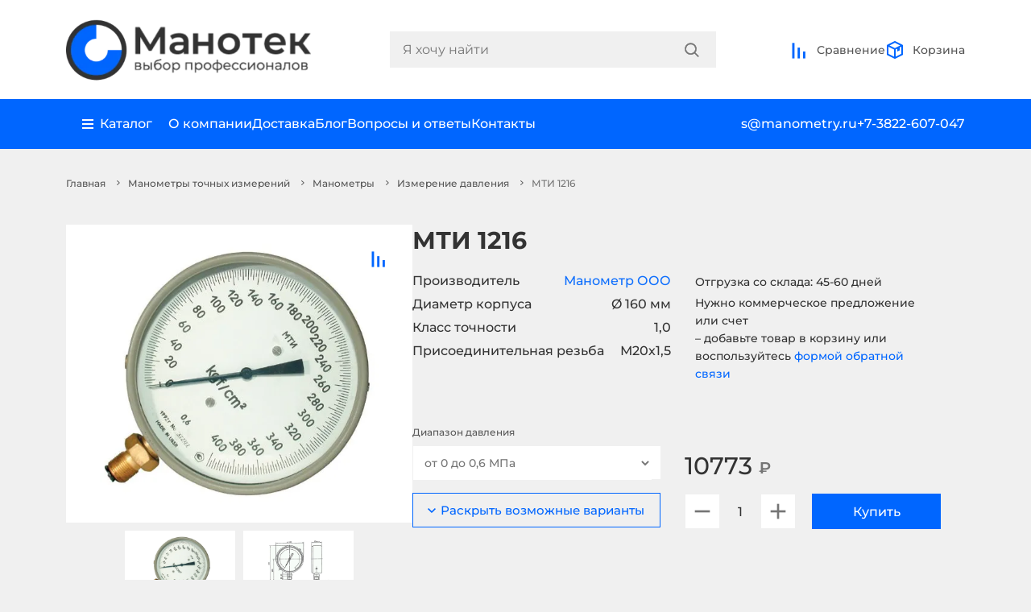

--- FILE ---
content_type: text/html; charset=utf-8
request_url: https://manometry.ru/mti-1216
body_size: 28688
content:
<!DOCTYPE html>
<!--[if IE]><![endif]-->
<!--[if IE 8 ]><html dir="ltr" lang="ru-RU" class="ie8"><![endif]-->
<!--[if IE 9 ]><html dir="ltr" lang="ru-RU" class="ie9"><![endif]-->
<!--[if (gt IE 9)|!(IE)]><!-->
<html dir="ltr" lang="ru-RU">
<!--<![endif]-->
<head>
<meta charset="UTF-8" />
<meta name="viewport" content="width=device-width, initial-scale=1">
<meta http-equiv="X-UA-Compatible" content="IE=edge">
<title>МТИ 1216 — Манометр Точных Измерений Купить | «Манотек»</title>
<base href="https://manometry.ru/" />
<meta name="description" content="Манометр точных измерений МТИ 1216 по лучшей цене и с гарантией завода. Быстрое изготовление, поверка, доставка, соответствие ГОСТ 2405-88. Закажите МТИ 1216 со скидкой: +7(3822)607-047" />
<link rel="stylesheet" href="css/bootstrap.min.css">
<link rel="stylesheet" href="css/slick.css">
<link rel="stylesheet" href="css/style.css?ver=1.8.3">
<link rel="stylesheet" href="css/add-style.css?ver=1.3">
<script defer>
  (function(m,e,t,r,i,k,a){m[i]=m[i]||function(){(m[i].a=m[i].a||[]).push(arguments)};
  m[i].l=1*new Date();
  for (var j = 0; j < document.scripts.length; j++) {if (document.scripts[j].src === r) { return; }}
  k=e.createElement(t),a=e.getElementsByTagName(t)[0],k.async=1,k.src=r,a.parentNode.insertBefore(k,a);})
  (window, document, "script", "https://mc.yandex.ru/metrika/tag.js", "ym");
  ym(55501231, "init", { 
    clickmap:true, 
    trackLinks:true, 
    accurateTrackBounce:true, 
    webvisor:true
    });
  </script>
<script src="//cdn.callibri.ru/callibri.js" type="text/javascript" charset="utf-8" defer></script>
<meta name="yandex-verification" content="162385a3851ee695" />
<link href="catalog/view/javascript/jquery/magnific/magnific-popup.css" type="text/css" rel="stylesheet" media="screen" />
<link href="catalog/view/javascript/jquery/datetimepicker/bootstrap-datetimepicker.min.css" type="text/css" rel="stylesheet" media="screen" />
<script src="js/bootstrap.min.js"></script>
<script src="js/jquery.3.6.0.min.js"></script>
<script src="catalog/view/javascript/jquery/magnific/jquery.magnific-popup.min.js"></script>
<script src="catalog/view/javascript/jquery/datetimepicker/moment/moment.min.js"></script>
<script src="catalog/view/javascript/jquery/datetimepicker/moment/moment-with-locales.min.js"></script>
<script src="catalog/view/javascript/jquery/datetimepicker/bootstrap-datetimepicker.min.js"></script>
<script src="catalog/view/javascript/common.js" type="text/javascript" defer></script>
<link href="https://manometry.ru/mti-1216" rel="canonical" />
<link href="https://manometry.ru/image/catalog/icon.png" rel="icon" />
<script src="//code.jivo.ru/widget/hWOm01Bkzs?100" defer></script>

</head>
<body>
<header class="mano-header-main">
  <div class="container">
    <div class="mano-head-line">
      <a href="https://manometry.ru/">
        <picture>
          <source type="image/webp" srcset="https://manometry.ru/image/cache/webp/catalog/logo-new-465x125.webp">
          <img src="https://manometry.ru/image/cache/catalog/logo-new-465x125.png" alt="Манотек" title="Манотек" class="mano-logo" width="310" height="83">
        </picture>
      </a>
      <div class="mano-menu-search-main">
        <div id="search" class="mano-search-block">
  <input type="text" name="search" value="" id="search-input" class="mano-search-input" placeholder="Я хочу найти">
  <div class="mano-search-lupa">
        <button type="button" aria-label="Search">
      <svg class="mano-lupa" viewBox="0 0 19 19" fill="none" xmlns="http://www.w3.org/2000/svg">
        <path fill-rule="evenodd" clip-rule="evenodd" d="M18.1128 17.1609L13.7855 12.8676C14.8582 11.5701 15.5046 9.90815 15.5046 8.09668C15.5046 3.94184 12.1066 0.570557 7.91892 0.570557C3.72763 0.570557 0.333252 3.94184 0.333252 8.09668C0.333252 12.2515 3.72763 15.6228 7.91892 15.6228C9.74473 15.6228 11.4161 14.985 12.7239 13.9208L17.0511 18.2105C17.3451 18.5022 17.819 18.5022 18.1128 18.2105C18.4068 17.9226 18.4068 17.4489 18.1128 17.1609ZM7.91893 14.1233C4.56509 14.1233 1.83943 11.419 1.83943 8.09503C1.83943 4.77108 4.56509 2.06325 7.91893 2.06325C11.2692 2.06325 13.9987 4.77108 13.9987 8.09503C13.9987 11.419 11.2692 14.1233 7.91893 14.1233Z" fill="#757575"/>
        <path d="M18.1128 17.1609L17.9367 17.3384L17.9379 17.3395L18.1128 17.1609ZM13.7855 12.8676L13.5929 12.7084L13.4474 12.8843L13.6095 13.0451L13.7855 12.8676ZM12.7239 13.9208L12.8999 13.7433L12.7403 13.5851L12.5661 13.7269L12.7239 13.9208ZM17.0511 18.2105L17.2272 18.0331L17.2271 18.033L17.0511 18.2105ZM18.1128 18.2105L17.9379 18.0319L17.9366 18.0331L18.1128 18.2105ZM18.2889 16.9835L13.9616 12.6902L13.6095 13.0451L17.9367 17.3384L18.2889 16.9835ZM13.9782 13.0269C15.0863 11.6865 15.7546 9.96874 15.7546 8.09668H15.2546C15.2546 9.84756 14.63 11.4537 13.5929 12.7084L13.9782 13.0269ZM15.7546 8.09668C15.7546 3.80192 12.2428 0.320557 7.91892 0.320557V0.820557C11.9704 0.820557 15.2546 4.08177 15.2546 8.09668H15.7546ZM7.91892 0.320557C3.59134 0.320557 0.083252 3.80199 0.083252 8.09668H0.583252C0.583252 4.08169 3.86392 0.820557 7.91892 0.820557V0.320557ZM0.083252 8.09668C0.083252 12.3914 3.59134 15.8728 7.91892 15.8728V15.3728C3.86392 15.3728 0.583252 12.1117 0.583252 8.09668H0.083252ZM7.91892 15.8728C9.80402 15.8728 11.5307 15.214 12.8817 14.1147L12.5661 13.7269C11.3014 14.756 9.68543 15.3728 7.91892 15.3728V15.8728ZM12.5479 14.0983L16.8751 18.3881L17.2271 18.033L12.8999 13.7433L12.5479 14.0983ZM16.875 18.388C17.2664 18.7764 17.8976 18.7765 18.2889 18.3879L17.9366 18.0331C17.7404 18.228 17.4237 18.2281 17.2272 18.0331L16.875 18.388ZM18.2877 18.3892C18.6818 18.0032 18.6818 17.3683 18.2877 16.9823L17.9379 17.3395C18.1318 17.5294 18.1318 17.842 17.9379 18.0319L18.2877 18.3892ZM7.91893 13.8733C4.70121 13.8733 2.08943 11.279 2.08943 8.09503H1.58943C1.58943 11.559 4.42898 14.3733 7.91893 14.3733V13.8733ZM2.08943 8.09503C2.08943 4.91091 4.7014 2.31325 7.91893 2.31325V1.81325C4.42879 1.81325 1.58943 4.63125 1.58943 8.09503H2.08943ZM7.91893 2.31325C11.133 2.31325 13.7487 4.91101 13.7487 8.09503H14.2487C14.2487 4.63114 11.4054 1.81325 7.91893 1.81325V2.31325ZM13.7487 8.09503C13.7487 11.2789 11.1332 13.8733 7.91893 13.8733V14.3733C11.4052 14.3733 14.2487 11.5591 14.2487 8.09503H13.7487Z" fill="#757575"/>
      </svg>
    </button>
  </div>
</div>

        <div class="mano-local-menu-block">
          <div class="mano-local-body">
            <div class="mano-menu-local">
              <svg viewBox="0 0 24 24" fill="none" xmlns="http://www.w3.org/2000/svg">
                <path fill-rule="evenodd" clip-rule="evenodd" d="M6.34329 4.30509C7.84357 2.82916 9.87837 2 12.0001 2C14.1218 2 16.1566 2.82916 17.6569 4.30509C19.1572 5.78101 20 7.78279 20 9.87006C20 11.9573 19.1572 13.9591 17.6569 15.435L12.0001 22L6.34329 15.435C5.60038 14.7043 5.01107 13.8367 4.609 12.8818C4.20694 11.927 4 10.9036 4 9.87006C4 8.83653 4.20694 7.81313 4.609 6.85829C5.01107 5.90344 5.60038 5.03586 6.34329 4.30509ZM12.0001 12.1185C12.6063 12.1185 13.1876 11.8816 13.6162 11.46C14.0449 11.0383 14.2857 10.4664 14.2857 9.87006C14.2857 9.27373 14.0449 8.70182 13.6162 8.28015C13.1876 7.85848 12.6063 7.62158 12.0001 7.62158C11.3939 7.62158 10.8126 7.85848 10.3839 8.28015C9.95531 8.70182 9.71451 9.27373 9.71451 9.87006C9.71451 10.4664 9.95531 11.0383 10.3839 11.46C10.8126 11.8816 11.3939 12.1185 12.0001 12.1185Z" fill="#0066FF"/>
              </svg>
              Москва
            </div>
            <a class="d-block mano-menu-local" href="/compare-products">
              <svg viewBox="0 0 25 25" fill="none" xmlns="http://www.w3.org/2000/svg">
                <path d="M3.66675 23.5L3.66675 3.5L6.66675 3.5L6.66675 23.5L3.66675 23.5Z" fill="#0066FF"/>
                <path d="M10.6667 23.5L10.6667 9.5L13.6667 9.5L13.6667 23.5L10.6667 23.5Z" fill="#0066FF"/>
                <path d="M17.6667 23.5L17.6667 14.5L20.6667 14.5L20.6667 23.5L17.6667 23.5Z" fill="#0066FF"/>
              </svg>
              Сравнение
            </a>
          </div>
          <a href="tel:+7-3822-607-047" class="mano-contact-block">
            <svg class="mano-contact-comp" viewBox="0 0 34 34" fill="none" xmlns="http://www.w3.org/2000/svg">
              <rect width="34" height="34" rx="17" fill="#0066FF"></rect>
              <path d="M7.3999 8.59999C7.3999 8.28173 7.52633 7.97651 7.75137 7.75147C7.97642 7.52642 8.28164 7.39999 8.5999 7.39999H11.1835C11.4675 7.40012 11.7423 7.50101 11.959 7.68471C12.1757 7.8684 12.3201 8.12299 12.3667 8.40319L13.2547 13.7252C13.2971 13.9787 13.2571 14.239 13.1404 14.468C13.0238 14.697 12.8367 14.8825 12.6067 14.9972L10.7491 15.9248C11.4152 17.5756 12.4073 19.0751 13.666 20.3339C14.9248 21.5926 16.4243 22.5847 18.0751 23.2508L19.0039 21.3932C19.1185 21.1634 19.3038 20.9765 19.5326 20.8599C19.7613 20.7432 20.0214 20.703 20.2747 20.7452L25.5967 21.6332C25.8769 21.6798 26.1315 21.8242 26.3152 22.0409C26.4989 22.2576 26.5998 22.5323 26.5999 22.8164V25.4C26.5999 25.7183 26.4735 26.0235 26.2484 26.2485C26.0234 26.4736 25.7182 26.6 25.3999 26.6H22.9999C14.3839 26.6 7.3999 19.616 7.3999 11V8.59999Z" fill="white"></path>
            </svg>
            <div class="mano-number-contact">+7-3822-607-047</div>
          </a>
          <a href="tel:+7-495-165-40-47" class="mano-contact-block">
            <svg class="mano-contact-comp" viewBox="0 0 34 34" fill="none" xmlns="http://www.w3.org/2000/svg">
              <rect width="34" height="34" rx="17" fill="#0066FF"></rect>
              <path d="M7.3999 8.59999C7.3999 8.28173 7.52633 7.97651 7.75137 7.75147C7.97642 7.52642 8.28164 7.39999 8.5999 7.39999H11.1835C11.4675 7.40012 11.7423 7.50101 11.959 7.68471C12.1757 7.8684 12.3201 8.12299 12.3667 8.40319L13.2547 13.7252C13.2971 13.9787 13.2571 14.239 13.1404 14.468C13.0238 14.697 12.8367 14.8825 12.6067 14.9972L10.7491 15.9248C11.4152 17.5756 12.4073 19.0751 13.666 20.3339C14.9248 21.5926 16.4243 22.5847 18.0751 23.2508L19.0039 21.3932C19.1185 21.1634 19.3038 20.9765 19.5326 20.8599C19.7613 20.7432 20.0214 20.703 20.2747 20.7452L25.5967 21.6332C25.8769 21.6798 26.1315 21.8242 26.3152 22.0409C26.4989 22.2576 26.5998 22.5323 26.5999 22.8164V25.4C26.5999 25.7183 26.4735 26.0235 26.2484 26.2485C26.0234 26.4736 25.7182 26.6 25.3999 26.6H22.9999C14.3839 26.6 7.3999 19.616 7.3999 11V8.59999Z" fill="white"></path>
            </svg>
            <div class="mano-number-contact">+7-495-165-40-47</div>
          </a>
          <a href="mailto:s@manometry.ru" class="mano-contact-block">
            <svg class="mano-contact-comp"mano-comparison-block mano-basket-prod viewBox="0 0 34 34" fill="none" xmlns="http://www.w3.org/2000/svg">
              <rect width="34" height="34" rx="17" fill="#0066FF"/>
              <path d="M7.40356 12.0608L17 16.8584L26.5964 12.0608C26.5608 11.4493 26.2929 10.8746 25.8473 10.4543C25.4018 10.0339 24.8125 9.79988 24.2 9.79999H9.79996C9.18747 9.79988 8.5981 10.0339 8.15258 10.4543C7.70705 10.8746 7.43909 11.4493 7.40356 12.0608Z" fill="white"/>
              <path d="M26.5999 14.7416L16.9999 19.5416L7.3999 14.7416V21.8C7.3999 22.4365 7.65276 23.047 8.10285 23.4971C8.55293 23.9472 9.16338 24.2 9.7999 24.2H24.1999C24.8364 24.2 25.4469 23.9472 25.897 23.4971C26.347 23.047 26.5999 22.4365 26.5999 21.8V14.7416Z" fill="white"/>
            </svg>
            <div class="mano-number-contact">s@manometry.ru</div>
          </a>
          <div class="mano-menu-company">
            <a href="/about">О компании</a>
            <a href="/delivery">Доставка</a>
            <a href="/news">Блог</a>
            <a href="/faqs">Вопросы и ответы</a>
            <a href="/contact">Контакты</a>
          </div>
        </div>
      </div>
      <div class="mano-basket-comp">
        <a href="/compare-products" class="mano-comparison-block" id="compare">
  <div class="mano-basket-quantity  d-none">0</div>
  <svg viewBox="0 0 25 25" fill="none" xmlns="http://www.w3.org/2000/svg">
    <path d="M3.66675 23.5L3.66675 3.5L6.66675 3.5L6.66675 23.5L3.66675 23.5Z" fill="#0066FF"/>
    <path d="M10.6667 23.5L10.6667 9.5L13.6667 9.5L13.6667 23.5L10.6667 23.5Z" fill="#0066FF"/>
    <path d="M17.6667 23.5L17.6667 14.5L20.6667 14.5L20.6667 23.5L17.6667 23.5Z" fill="#0066FF"/>
  </svg>
  Сравнение
</a>
        <div id="cart" class="mano-basket-body">

  <span class="mano-comparison-block mano-basket-prod">
    <div class="mano-basket-quantity d-none">0</div>
    <svg viewBox="0 0 24 24" fill="none" xmlns="http://www.w3.org/2000/svg">
      <path d="M21 6.44444L12 2L3 6.44444M21 6.44444L12 10.8889M21 6.44444V17.5556L12 22M3 6.44444L12 10.8889M3 6.44444V17.5556L12 22M12 10.8889V22" stroke="#0066FF" stroke-width="2" stroke-linecap="round"/>
      <path fill-rule="evenodd" clip-rule="evenodd" d="M15 14L15 10L18 8.5L18 12.5L15 14Z" fill="#0066FF"/>
    </svg>
    <span>Корзина</span>
  </span>
  <div class="mano-basket-content">
    <div class="total-modal">
      <div class="mano-quant-prod">0 товаров</div>
      <div class="mano-total-price-prod">0 ₽</div>
      <a href="/cart" class="mano-checkout">Оформить заказ</a>
    </div>
  </div>
</div>
        <div class="mano-menu-icon">
          <svg viewBox="0 0 24 25" fill="none" xmlns="http://www.w3.org/2000/svg">
            <path d="M2 7.5H22V10.5H2V7.5Z" fill="#0066FF"/>
            <path d="M5 14.5H22V17.5H5V14.5Z" fill="#0066FF"/>
          </svg>
        </div>
      </div>
    </div>
  </div>
  <div class="mano-second-head">
    <div class="container">
      <div class="mano-head-block-service">
        <div class="mano-company-service">
          <div class="mano-ctg-tab">
            <div class="mano-catalog-main">
              <svg viewBox="0 0 14 13" fill="none" xmlns="http://www.w3.org/2000/svg">
                <path d="M0 0.5H13.9998V2.5H0V0.5Z" fill="white"/>
                <path d="M0 5.5H13.9998V7.5H0V5.5Z" fill="white"/>
                <path d="M0 10.5H13.9998V12.5H0V10.5Z" fill="white"/>
              </svg>
              Каталог
            </div>
            <div class="mano-tablinks">
  <div class="tab tab_first">
        <a href="https://manometry.ru/izmerenie-davleniya" class="mano_tab_links tablinks" onmouseover="openCity(event, 'cat-144')">Измерение давления</a>
        <a href="https://manometry.ru/izmerenie-temperatury" class="mano_tab_links tablinks" onmouseover="openCity(event, 'cat-355')">Измерение температуры</a>
        <a href="https://manometry.ru/kontrol-i-izmerenie-urovnya" class="mano_tab_links tablinks" onmouseover="openCity(event, 'cat-258')">Измерение уровня</a>
        <a href="https://manometry.ru/izmerenie-rashoda" class="mano_tab_links tablinks" onmouseover="openCity(event, 'cat-353')">Измерение расхода</a>
        <a href="https://manometry.ru/avtomatika" class="mano_tab_links tablinks" onmouseover="openCity(event, 'cat-356')">Автоматика</a>
        <a href="https://manometry.ru/klimaticheskoe-oborudovanie" class="mano_tab_links tablinks" onmouseover="openCity(event, 'cat-241')">Климатическое оборудование</a>
        <a href="https://manometry.ru/izmeritelnyj-instrument" class="mano_tab_links tablinks" onmouseover="openCity(event, 'cat-298')">Измерительный инструмент</a>
        <a href="https://manometry.ru/armatura-dlya-kip" class="mano_tab_links tablinks" onmouseover="openCity(event, 'cat-165')">Арматура для КИП</a>
        <a href="https://manometry.ru/elektrooborudovanie" class="mano_tab_links tablinks" onmouseover="openCity(event, 'cat-262')">Электрооборудование</a>
        <a href="https://manometry.ru/soputstvuyushchee-oborudovanie" class="mano_tab_links tablinks" onmouseover="openCity(event, 'cat-98')">Сопутствующее оборудование</a>
        <a href="https://manometry.ru/svarochnoe-oborudovanie" class="mano_tab_links tablinks" onmouseover="openCity(event, 'cat-284')">Сварочное оборудование</a>
        <a href="https://manometry.ru/gidravlicheskoe-oborudovanie" class="mano_tab_links tablinks" onmouseover="openCity(event, 'cat-276')">Гидравлическое оборудование</a>
        <a href="https://manometry.ru/izmeriteli-okruzhayushchej-sredy" class="mano_tab_links tablinks" onmouseover="openCity(event, 'cat-218')">Измерители окружающей среды</a>
        <a href="https://manometry.ru/truboprovodnaya-armatura" class="mano_tab_links tablinks" onmouseover="openCity(event, 'cat-201')">Трубопроводная арматура</a>
      </div>
  <div class="tab tab_second">
    <div class="back-to-tab">
      <svg viewBox="0 0 6 10" fill="none" xmlns="http://www.w3.org/2000/svg">
        <path d="M-4.52658e-08 1.03556L1.02946 4.49991e-08L6 5L1.02946 10L-3.91848e-07 8.96444L3.94108 5L-4.52658e-08 1.03556Z" fill="white"/>
      </svg>
      Назад
    </div>
        <div id="cat-144" class="tab_content tabcontent">
              <a href="https://manometry.ru/izmerenie-davleniya/manometry" class="mano_tab_links tablinks2" onmouseover="openCity2(event, 'cat-109')">Манометры</a>
              <a href="https://manometry.ru/izmerenie-davleniya/manovakuummetry" class="mano_tab_links tablinks2" onmouseover="openCity2(event, 'cat-64')">Мановакуумметры</a>
              <a href="https://manometry.ru/izmerenie-davleniya/vakuummetry" class="mano_tab_links tablinks2" onmouseover="openCity2(event, 'cat-341')">Вакуумметры</a>
              <a href="https://manometry.ru/izmerenie-davleniya/naporomery" class="mano_tab_links tablinks2" onmouseover="openCity2(event, 'cat-93')">Напоромеры</a>
              <a href="https://manometry.ru/izmerenie-davleniya/tyagomery" class="mano_tab_links tablinks2" onmouseover="openCity2(event, 'cat-95')">Тягомеры</a>
              <a href="https://manometry.ru/izmerenie-davleniya/tyagonaporomery" class="mano_tab_links tablinks2" onmouseover="openCity2(event, 'cat-94')">Тягонапоромеры</a>
              <a href="https://manometry.ru/izmerenie-davleniya/termomanometry" class="mano_tab_links tablinks2" onmouseover="openCity2(event, 'cat-96')">Термоманометры</a>
          </div>
        <div id="cat-355" class="tab_content tabcontent">
              <a href="https://manometry.ru/izmerenie-temperatury/termometry" class="mano_tab_links tablinks2" onmouseover="openCity2(event, 'cat-225')">Термометры</a>
          </div>
        <div id="cat-258" class="tab_content tabcontent">
              <a href="https://manometry.ru/kontrol-i-izmerenie-urovnya/ukazatel-urovnya-zhidkosti" class="mano_tab_links tablinks2" onmouseover="openCity2(event, 'cat-181')">Указатели уровня жидкости</a>
              <a href="https://manometry.ru/kontrol-i-izmerenie-urovnya/signalizatory-urovnya" class="mano_tab_links tablinks2" onmouseover="openCity2(event, 'cat-259')">Сигнализаторы уровня</a>
          </div>
        <div id="cat-353" class="tab_content tabcontent">
              <a href="https://manometry.ru/izmerenie-rashoda/rashodomery" class="mano_tab_links tablinks2" onmouseover="openCity2(event, 'cat-163')">Расходомеры</a>
          </div>
        <div id="cat-356" class="tab_content tabcontent">
              <a href="https://manometry.ru/avtomatika/datchiki-davleniya" class="mano_tab_links tablinks2" onmouseover="openCity2(event, 'cat-138')">Датчики давления</a>
              <a href="https://manometry.ru/avtomatika/rele-davleniya" class="mano_tab_links tablinks2" onmouseover="openCity2(event, 'cat-137')">Реле давления</a>
              <a href="https://manometry.ru/avtomatika/preobrazovateli-davleniya" class="mano_tab_links tablinks2" onmouseover="openCity2(event, 'cat-238')">Преобразователи давления</a>
              <a href="https://manometry.ru/avtomatika/rele-temperatury" class="mano_tab_links tablinks2" onmouseover="openCity2(event, 'cat-360')">Реле температуры</a>
              <a href="https://manometry.ru/avtomatika/rele-potoka" class="mano_tab_links tablinks2" onmouseover="openCity2(event, 'cat-365')">Реле потока</a>
              <a href="https://manometry.ru/avtomatika/datchiki-linejnyh-peremeschenij" class="mano_tab_links tablinks2" onmouseover="openCity2(event, 'cat-377')">Датчики линейных перемещений</a>
          </div>
        <div id="cat-241" class="tab_content tabcontent">
              <a href="https://manometry.ru/klimaticheskoe-oborudovanie/teplyj-pol" class="mano_tab_links tablinks2" onmouseover="openCity2(event, 'cat-245')">Теплый пол</a>
              <a href="https://manometry.ru/klimaticheskoe-oborudovanie/termoregulyatory" class="mano_tab_links tablinks2" onmouseover="openCity2(event, 'cat-242')">Терморегуляторы</a>
              <a href="https://manometry.ru/klimaticheskoe-oborudovanie/greyushchij-kabel-snaruzhi-truby" class="mano_tab_links tablinks2" onmouseover="openCity2(event, 'cat-250')">Греющий кабель снаружи трубы</a>
              <a href="https://manometry.ru/klimaticheskoe-oborudovanie/greyushchij-kabel-v-trubu" class="mano_tab_links tablinks2" onmouseover="openCity2(event, 'cat-253')">Греющий кабель в трубу</a>
              <a href="https://manometry.ru/klimaticheskoe-oborudovanie/greyushchij-kabel-dlya-vodostokov" class="mano_tab_links tablinks2" onmouseover="openCity2(event, 'cat-252')">Греющий кабель для водостоков</a>
              <a href="https://manometry.ru/klimaticheskoe-oborudovanie/podlozhka-pod-teplyj-pol" class="mano_tab_links tablinks2" onmouseover="openCity2(event, 'cat-254')">Подложка под теплый пол</a>
              <a href="https://manometry.ru/klimaticheskoe-oborudovanie/komplektuyuschie-dlya-teplogo-pola" class="mano_tab_links tablinks2" onmouseover="openCity2(event, 'cat-249')">Комплектующие для теплого пола</a>
          </div>
        <div id="cat-298" class="tab_content tabcontent">
              <a href="https://manometry.ru/izmeritelnyj-instrument/dinamometry" class="mano_tab_links tablinks2" onmouseover="openCity2(event, 'cat-368')">Динамометры</a>
              <a href="https://manometry.ru/izmeritelnyj-instrument/mikrometry" class="mano_tab_links tablinks2" onmouseover="openCity2(event, 'cat-299')">Микрометры</a>
              <a href="https://manometry.ru/izmeritelnyj-instrument/stenkomery-indikatornye" class="mano_tab_links tablinks2" onmouseover="openCity2(event, 'cat-300')">Стенкомеры индикаторные</a>
              <a href="https://manometry.ru/izmeritelnyj-instrument/nutromery" class="mano_tab_links tablinks2" onmouseover="openCity2(event, 'cat-301')">Нутромеры</a>
              <a href="https://manometry.ru/izmeritelnyj-instrument/tolschinomery-indikatornye" class="mano_tab_links tablinks2" onmouseover="openCity2(event, 'cat-302')">Толщиномеры индикаторные</a>
              <a href="https://manometry.ru/izmeritelnyj-instrument/glubinomery" class="mano_tab_links tablinks2" onmouseover="openCity2(event, 'cat-303')">Глубиномеры</a>
              <a href="https://manometry.ru/izmeritelnyj-instrument/koncevye-mery-dliny" class="mano_tab_links tablinks2" onmouseover="openCity2(event, 'cat-304')">Концевые меры длины</a>
              <a href="https://manometry.ru/izmeritelnyj-instrument/klejma" class="mano_tab_links tablinks2" onmouseover="openCity2(event, 'cat-305')">Клейма</a>
              <a href="https://manometry.ru/izmeritelnyj-instrument/shtangeninstrument" class="mano_tab_links tablinks2" onmouseover="openCity2(event, 'cat-306')">Штангенинструмент</a>
              <a href="https://manometry.ru/izmeritelnyj-instrument/indikatory" class="mano_tab_links tablinks2" onmouseover="openCity2(event, 'cat-328')">Индикаторы</a>
              <a href="https://manometry.ru/izmeritelnyj-instrument/uglomery" class="mano_tab_links tablinks2" onmouseover="openCity2(event, 'cat-336')">Угломеры</a>
          </div>
        <div id="cat-165" class="tab_content tabcontent">
              <a href="https://manometry.ru/armatura-dlya-kip/klapannye-bloki" class="mano_tab_links tablinks2" onmouseover="openCity2(event, 'cat-173')">Клапанные блоки</a>
              <a href="https://manometry.ru/armatura-dlya-kip/knopochnye-klapani" class="mano_tab_links tablinks2" onmouseover="openCity2(event, 'cat-169')">Кнопочные клапаны</a>
              <a href="https://manometry.ru/armatura-dlya-kip/krany-prohodnye" class="mano_tab_links tablinks2" onmouseover="openCity2(event, 'cat-168')">Краны проходные</a>
              <a href="https://manometry.ru/armatura-dlya-kip/otbornye-ustrojstva-davleniya" class="mano_tab_links tablinks2" onmouseover="openCity2(event, 'cat-171')">Отборные устройства</a>
              <a href="https://manometry.ru/armatura-dlya-kip/perehodniki" class="mano_tab_links tablinks2" onmouseover="openCity2(event, 'cat-182')">Переходники резьбовые</a>
              <a href="https://manometry.ru/armatura-dlya-kip/zakladnye-konstrukcii" class="mano_tab_links tablinks2" onmouseover="openCity2(event, 'cat-166')">Закладные конструкции</a>
              <a href="https://manometry.ru/armatura-dlya-kip/trehhodovye-krany" class="mano_tab_links tablinks2" onmouseover="openCity2(event, 'cat-100')">Трехходовые краны</a>
              <a href="https://manometry.ru/armatura-dlya-kip/razdeliteli-sred" class="mano_tab_links tablinks2" onmouseover="openCity2(event, 'cat-143')">Разделители сред</a>
              <a href="https://manometry.ru/armatura-dlya-kip/ventilnye-sistemy" class="mano_tab_links tablinks2" onmouseover="openCity2(event, 'cat-390')">Вентильные системы</a>
              <a href="https://manometry.ru/armatura-dlya-kip/membrannye-razdeliteli" class="mano_tab_links tablinks2" onmouseover="openCity2(event, 'cat-101')">Мембранные разделители</a>
              <a href="https://manometry.ru/armatura-dlya-kip/igolchatye-klapana" class="mano_tab_links tablinks2" onmouseover="openCity2(event, 'cat-107')">Игольчатые клапаны</a>
              <a href="https://manometry.ru/armatura-dlya-kip/bobyshki-i-mufti" class="mano_tab_links tablinks2" onmouseover="openCity2(event, 'cat-104')">Бобышки и муфты</a>
              <a href="https://manometry.ru/armatura-dlya-kip/petlevye-trubki-i-ohladiteli" class="mano_tab_links tablinks2" onmouseover="openCity2(event, 'cat-102')">Петлевые трубки и охладители</a>
              <a href="https://manometry.ru/armatura-dlya-kip/sosudy" class="mano_tab_links tablinks2" onmouseover="openCity2(event, 'cat-183')">Сосуды</a>
              <a href="https://manometry.ru/armatura-dlya-kip/dempfernye-ustrojstva" class="mano_tab_links tablinks2" onmouseover="openCity2(event, 'cat-357')">Демпферные устройства</a>
              <a href="https://manometry.ru/armatura-dlya-kip/prokladka-pod-manometr" class="mano_tab_links tablinks2" onmouseover="openCity2(event, 'cat-178')">Прокладка под манометр</a>
              <a href="https://manometry.ru/armatura-dlya-kip/shtucery" class="mano_tab_links tablinks2" onmouseover="openCity2(event, 'cat-189')">Штуцеры</a>
              <a href="https://manometry.ru/armatura-dlya-kip/diafragmy-dlya-rashodomerov" class="mano_tab_links tablinks2" onmouseover="openCity2(event, 'cat-332')">Диафрагмы для расходомеров</a>
              <a href="https://manometry.ru/armatura-dlya-kip/ukazateli-predelnogo-davleniya" class="mano_tab_links tablinks2" onmouseover="openCity2(event, 'cat-358')">Указатели предельного давления</a>
              <a href="https://manometry.ru/armatura-dlya-kip/vodoukazatelnye-pribory" class="mano_tab_links tablinks2" onmouseover="openCity2(event, 'cat-180')">Водоуказательные приборы</a>
              <a href="https://manometry.ru/armatura-dlya-kip/uzly-obvyazki" class="mano_tab_links tablinks2" onmouseover="openCity2(event, 'cat-297')">Узлы обвязки</a>
              <a href="https://manometry.ru/armatura-dlya-kip/zaglushki-rezbovye" class="mano_tab_links tablinks2" onmouseover="openCity2(event, 'cat-287')">Заглушки резьбовые</a>
              <a href="https://manometry.ru/armatura-dlya-kip/gilzy-pod-termometr" class="mano_tab_links tablinks2" onmouseover="openCity2(event, 'cat-292')">Гильзы для термометров</a>
              <a href="https://manometry.ru/armatura-dlya-kip/soedinenie-trubnyh-provodok" class="mano_tab_links tablinks2" onmouseover="openCity2(event, 'cat-194')">Соединение трубных проводок</a>
          </div>
        <div id="cat-262" class="tab_content tabcontent">
              <a href="https://manometry.ru/elektrooborudovanie/ampermetry" class="mano_tab_links tablinks2" onmouseover="openCity2(event, 'cat-263')">Амперметры</a>
              <a href="https://manometry.ru/elektrooborudovanie/voltmetry" class="mano_tab_links tablinks2" onmouseover="openCity2(event, 'cat-264')">Вольтметры</a>
              <a href="https://manometry.ru/elektrooborudovanie/multimetry" class="mano_tab_links tablinks2" onmouseover="openCity2(event, 'cat-265')">Мультиметры</a>
              <a href="https://manometry.ru/elektrooborudovanie/milliampermetry" class="mano_tab_links tablinks2" onmouseover="openCity2(event, 'cat-266')">Миллиамперметры</a>
              <a href="https://manometry.ru/elektrooborudovanie/rele-moschnosti" class="mano_tab_links tablinks2" onmouseover="openCity2(event, 'cat-267')">Реле мощности</a>
              <a href="https://manometry.ru/elektrooborudovanie/rele-napryazheniya" class="mano_tab_links tablinks2" onmouseover="openCity2(event, 'cat-268')">Реле напряжения</a>
              <a href="https://manometry.ru/elektrooborudovanie/rele-toka" class="mano_tab_links tablinks2" onmouseover="openCity2(event, 'cat-269')">Реле тока</a>
              <a href="https://manometry.ru/elektrooborudovanie/rele-vremeni" class="mano_tab_links tablinks2" onmouseover="openCity2(event, 'cat-270')">Реле времени</a>
              <a href="https://manometry.ru/elektrooborudovanie/cifrovoe-temperaturnoe-rele" class="mano_tab_links tablinks2" onmouseover="openCity2(event, 'cat-317')">Цифровое температурное реле</a>
              <a href="https://manometry.ru/elektrooborudovanie/pereklyuchateli-faz" class="mano_tab_links tablinks2" onmouseover="openCity2(event, 'cat-318')">Переключатели фаз</a>
              <a href="https://manometry.ru/elektrooborudovanie/megaommetry" class="mano_tab_links tablinks2" onmouseover="openCity2(event, 'cat-382')">Мегаомметры</a>
              <a href="https://manometry.ru/elektrooborudovanie/kotrollery" class="mano_tab_links tablinks2" onmouseover="openCity2(event, 'cat-324')">Контроллеры</a>
          </div>
        <div id="cat-98" class="tab_content tabcontent">
              <a href="https://manometry.ru/soputstvuyushchee-oborudovanie/nabory-dlya-testirovaniya-gidrosistemy" class="mano_tab_links tablinks2" onmouseover="openCity2(event, 'cat-229')">Наборы для тестирования гидросистемы</a>
              <a href="https://manometry.ru/soputstvuyushchee-oborudovanie/zapasnye-chasti-k-manometram" class="mano_tab_links tablinks2" onmouseover="openCity2(event, 'cat-255')">Запасные части к манометрам</a>
              <a href="https://manometry.ru/soputstvuyushchee-oborudovanie/pressy" class="mano_tab_links tablinks2" onmouseover="openCity2(event, 'cat-187')">Прессы</a>
              <a href="https://manometry.ru/soputstvuyushchee-oborudovanie/dempfiruyuschaya-zhidkost" class="mano_tab_links tablinks2" onmouseover="openCity2(event, 'cat-162')">Демпфирующая жидкость</a>
              <a href="https://manometry.ru/soputstvuyushchee-oborudovanie/komplektuyuschie" class="mano_tab_links tablinks2" onmouseover="openCity2(event, 'cat-99')">Комплектующие</a>
              <a href="https://manometry.ru/soputstvuyushchee-oborudovanie/manometricheskie-kollektory" class="mano_tab_links tablinks2" onmouseover="openCity2(event, 'cat-220')">Манометрические коллекторы</a>
          </div>
        <div id="cat-284" class="tab_content tabcontent">
              <a href="https://manometry.ru/svarochnoe-oborudovanie/gazovye-reduktory" class="mano_tab_links tablinks2" onmouseover="openCity2(event, 'cat-105')">Газовые редукторы</a>
              <a href="https://manometry.ru/svarochnoe-oborudovanie/svarochnye-invertory" class="mano_tab_links tablinks2" onmouseover="openCity2(event, 'cat-286')">Сварочные инверторы</a>
              <a href="https://manometry.ru/svarochnoe-oborudovanie/regulyatory-rashoda-gaza" class="mano_tab_links tablinks2" onmouseover="openCity2(event, 'cat-283')">Регуляторы расхода газа</a>
          </div>
        <div id="cat-276" class="tab_content tabcontent">
              <a href="https://manometry.ru/gidravlicheskoe-oborudovanie/gidromotory" class="mano_tab_links tablinks2" onmouseover="openCity2(event, 'cat-278')">Гидромоторы</a>
              <a href="https://manometry.ru/gidravlicheskoe-oborudovanie/gidrotolkateli" class="mano_tab_links tablinks2" onmouseover="openCity2(event, 'cat-280')">Гидротолкатели</a>
              <a href="https://manometry.ru/gidravlicheskoe-oborudovanie/otbojnye-molotki" class="mano_tab_links tablinks2" onmouseover="openCity2(event, 'cat-327')">Отбойные молотки</a>
              <a href="https://manometry.ru/gidravlicheskoe-oborudovanie/piki-dlya-otbojnyh-molotkov" class="mano_tab_links tablinks2" onmouseover="openCity2(event, 'cat-364')">Пики для отбойных молотков</a>
          </div>
        <div id="cat-218" class="tab_content tabcontent">
              <a href="https://manometry.ru/izmeriteli-okruzhayushchej-sredy/gazaanalizatory" class="mano_tab_links tablinks2" onmouseover="openCity2(event, 'cat-219')">Газоанализаторы</a>
              <a href="https://manometry.ru/izmeriteli-okruzhayushchej-sredy/gigrometry" class="mano_tab_links tablinks2" onmouseover="openCity2(event, 'cat-275')">Гигрометры</a>
              <a href="https://manometry.ru/izmeriteli-okruzhayushchej-sredy/termogigrometry" class="mano_tab_links tablinks2" onmouseover="openCity2(event, 'cat-339')">Термогигрометры</a>
              <a href="https://manometry.ru/izmeriteli-okruzhayushchej-sredy/anemometry" class="mano_tab_links tablinks2" onmouseover="openCity2(event, 'cat-381')">Анемометры</a>
              <a href="https://manometry.ru/izmeriteli-okruzhayushchej-sredy/shumomery" class="mano_tab_links tablinks2" onmouseover="openCity2(event, 'cat-384')">Шумомеры</a>
              <a href="https://manometry.ru/izmeriteli-okruzhayushchej-sredy/kabeleiskateli" class="mano_tab_links tablinks2" onmouseover="openCity2(event, 'cat-316')">Кабелеискатели</a>
              <a href="https://manometry.ru/izmeriteli-okruzhayushchej-sredy/pirometry" class="mano_tab_links tablinks2" onmouseover="openCity2(event, 'cat-319')">Пирометры</a>
              <a href="https://manometry.ru/izmeriteli-okruzhayushchej-sredy/meteorologicheskie-pribory" class="mano_tab_links tablinks2" onmouseover="openCity2(event, 'cat-362')">Метеорологические приборы</a>
              <a href="https://manometry.ru/izmeriteli-okruzhayushchej-sredy/datchiki-vlazhnosti" class="mano_tab_links tablinks2" onmouseover="openCity2(event, 'cat-361')">Датчики влажности</a>
          </div>
        <div id="cat-201" class="tab_content tabcontent">
              <a href="https://manometry.ru/truboprovodnaya-armatura/solenoidnye-klapana-elektromagnitnye" class="mano_tab_links tablinks2" onmouseover="openCity2(event, 'cat-103')">Соленоидные клапана</a>
              <a href="https://manometry.ru/truboprovodnaya-armatura/sharovye-krany" class="mano_tab_links tablinks2" onmouseover="openCity2(event, 'cat-359')">Шаровые краны</a>
              <a href="https://manometry.ru/truboprovodnaya-armatura/predohranitelnye-klapany" class="mano_tab_links tablinks2" onmouseover="openCity2(event, 'cat-202')">Предохранительный клапан</a>
              <a href="https://manometry.ru/truboprovodnaya-armatura/indikatory-perepada-davleniya" class="mano_tab_links tablinks2" onmouseover="openCity2(event, 'cat-170')">Индикаторы перепада давления</a>
              <a href="https://manometry.ru/truboprovodnaya-armatura/zapornyj-klapan" class="mano_tab_links tablinks2" onmouseover="openCity2(event, 'cat-215')">Запорные клапаны</a>
              <a href="https://manometry.ru/truboprovodnaya-armatura/klapany-obratnye" class="mano_tab_links tablinks2" onmouseover="openCity2(event, 'cat-214')">Клапаны обратные</a>
          </div>
      </div>
  <div class="tab mano_content-tabs">
    <div class="back-to-tab">
      <svg viewBox="0 0 6 10" fill="none" xmlns="http://www.w3.org/2000/svg">
        <path d="M-4.52658e-08 1.03556L1.02946 4.49991e-08L6 5L1.02946 10L-3.91848e-07 8.96444L3.94108 5L-4.52658e-08 1.03556Z" fill="white"/>
      </svg>
      Назад
    </div>
            <div id="cat-109" class="tab_content tabcontent2">
            <a href="https://manometry.ru/izmerenie-davleniya/manometry/tehnicheskie-manometry" class="mano_tab_links">Технические манометры</a>
            <a href="https://manometry.ru/izmerenie-davleniya/manometry/elektrokontaktnye-manometry" class="mano_tab_links">Электроконтактные манометры</a>
            <a href="https://manometry.ru/izmerenie-davleniya/manometry/vibroustoychivye-manometry" class="mano_tab_links">Виброустойчивые манометры</a>
            <a href="https://manometry.ru/izmerenie-davleniya/manometry/manometry-tochnyh-izmerenij" class="mano_tab_links">Манометры точных измерений</a>
            <a href="https://manometry.ru/izmerenie-davleniya/manometry/cifrovye-manometry" class="mano_tab_links">Цифровые манометры</a>
            <a href="https://manometry.ru/izmerenie-davleniya/manometry/vzryvozashchishchennye-manometry" class="mano_tab_links">Взрывозащищенные манометры</a>
            <a href="https://manometry.ru/izmerenie-davleniya/manometry/obrazcovye-manometry" class="mano_tab_links">Образцовые манометры</a>
            <a href="https://manometry.ru/izmerenie-davleniya/manometry/korrozionnostoykie-manometry" class="mano_tab_links">Коррозионностойкие манометры</a>
            <a href="https://manometry.ru/izmerenie-davleniya/manometry/ammiachnye-manometry" class="mano_tab_links">Аммиачные манометры</a>
            <a href="https://manometry.ru/izmerenie-davleniya/manometry/sudovye-manometry" class="mano_tab_links">Судовые манометры</a>
            <a href="https://manometry.ru/izmerenie-davleniya/manometry/manometry-zheleznodorozhnye" class="mano_tab_links">Железнодорожные манометры</a>
            <a href="https://manometry.ru/izmerenie-davleniya/manometry/differencialnye-manometry" class="mano_tab_links">Дифференциальные манометры</a>
            <a href="https://manometry.ru/izmerenie-davleniya/manometry/kotlovye-manometry" class="mano_tab_links">Котловые манометры</a>
            <a href="https://manometry.ru/izmerenie-davleniya/manometry/specializirovannye-manometry" class="mano_tab_links">Специализированные манометры</a>
            <a href="https://manometry.ru/izmerenie-davleniya/manometry/gruzoporshnevye-manometry" class="mano_tab_links">Грузопоршневые манометры</a>
            <a href="https://manometry.ru/izmerenie-davleniya/manometry/shinnye-manometry" class="mano_tab_links">Шинные манометры</a>
            <a href="https://manometry.ru/izmerenie-davleniya/manometry/s-elektricheskim-vyhodnym-signalom" class="mano_tab_links">С электрическим выходным сигналом</a>
          </div>
        <div id="cat-64" class="tab_content tabcontent2">
            <a href="https://manometry.ru/izmerenie-davleniya/manovakuummetry/tehnicheskie-manovakuummetry" class="mano_tab_links">Технические мановакуумметры</a>
            <a href="https://manometry.ru/izmerenie-davleniya/manovakuummetry/vibroustoychivye-manovakuummetry" class="mano_tab_links">Виброустойчивые мановакуумметры</a>
            <a href="https://manometry.ru/izmerenie-davleniya/manovakuummetry/elektrokontaktnye-manovakuummetry" class="mano_tab_links">Электроконтактные мановакуумметры</a>
            <a href="https://manometry.ru/izmerenie-davleniya/manovakuummetry/tochnyh-izmerenij-manovakuummetry" class="mano_tab_links">Точных измерений мановакуумметры</a>
            <a href="https://manometry.ru/izmerenie-davleniya/manovakuummetry/korrozionnostoykie-manovakuummetry" class="mano_tab_links">Коррозионностойкие мановакуумметры</a>
            <a href="https://manometry.ru/izmerenie-davleniya/manovakuummetry/u-obraznye-manovakuummetry" class="mano_tab_links">U-образный мановакуумметр</a>
            <a href="https://manometry.ru/izmerenie-davleniya/manovakuummetry/sudovye-manovakuummetry" class="mano_tab_links">Судовые мановакуумметры</a>
            <a href="https://manometry.ru/izmerenie-davleniya/manovakuummetry/vzryvozaschischennye-manovakuummetry" class="mano_tab_links">Взрывозащищенные мановакуумметры</a>
            <a href="https://manometry.ru/izmerenie-davleniya/manovakuummetry/ammiachnye-manovakuummetry" class="mano_tab_links">Аммиачные мановакуумметры</a>
            <a href="https://manometry.ru/izmerenie-davleniya/manovakuummetry/zheleznodorozhnye-manovakuummetry" class="mano_tab_links">Железнодорожные мановакуумметры</a>
            <a href="https://manometry.ru/izmerenie-davleniya/manovakuummetry/kotlovye-manovakuummetry" class="mano_tab_links">Котловые мановакуумметры</a>
          </div>
        <div id="cat-341" class="tab_content tabcontent2">
            <a href="https://manometry.ru/izmerenie-davleniya/vakuummetry/tehnicheskie-vakuummetry" class="mano_tab_links">Технические вакуумметры</a>
            <a href="https://manometry.ru/izmerenie-davleniya/vakuummetry/elektrokontaktnye-vakuummetry" class="mano_tab_links">Электроконтактные вакуумметры</a>
            <a href="https://manometry.ru/izmerenie-davleniya/vakuummetry/vibroustojchivye-vakuummetry" class="mano_tab_links">Виброустойчивые вакуумметры</a>
            <a href="https://manometry.ru/izmerenie-davleniya/vakuummetry/tochnyh-izmerenij-vakuummetry" class="mano_tab_links">Точных измерений вакуумметры</a>
            <a href="https://manometry.ru/izmerenie-davleniya/vakuummetry/obrazcovye-vakuummetry" class="mano_tab_links">Образцовые вакуумметры</a>
            <a href="https://manometry.ru/izmerenie-davleniya/vakuummetry/sudovye-vakuummetry" class="mano_tab_links">Судовые вакуумметры</a>
            <a href="https://manometry.ru/izmerenie-davleniya/vakuummetry/ammiachnye-vakuummetry" class="mano_tab_links">Аммиачные вакуумметры</a>
            <a href="https://manometry.ru/izmerenie-davleniya/vakuummetry/korrozionnostojkie-vakuummetry" class="mano_tab_links">Коррозионностойкие вакуумметры</a>
            <a href="https://manometry.ru/izmerenie-davleniya/vakuummetry/vzryvozaschischennye-vakuummetry" class="mano_tab_links">Взрывозащищенные вакуумметры</a>
            <a href="https://manometry.ru/izmerenie-davleniya/vakuummetry/kotlovye-vakuummetry" class="mano_tab_links">Котловые вакуумметры</a>
            <a href="https://manometry.ru/izmerenie-davleniya/vakuummetry/cifrovye-vakuummetry" class="mano_tab_links">Электронные вакуумметры</a>
          </div>
        <div id="cat-93" class="tab_content tabcontent2">
          </div>
        <div id="cat-95" class="tab_content tabcontent2">
          </div>
        <div id="cat-94" class="tab_content tabcontent2">
          </div>
        <div id="cat-96" class="tab_content tabcontent2">
          </div>
                <div id="cat-225" class="tab_content tabcontent2">
            <a href="https://manometry.ru/izmerenie-temperatury/termometry/termometry-bimetallicheskie" class="mano_tab_links">Биметаллические термометры</a>
            <a href="https://manometry.ru/izmerenie-temperatury/termometry/manometricheskie-termometry" class="mano_tab_links">Манометрические термометры</a>
            <a href="https://manometry.ru/izmerenie-temperatury/termometry/steklyannye-termometry" class="mano_tab_links">Стеклянные термометры</a>
            <a href="https://manometry.ru/izmerenie-temperatury/termometry/elektrokontaktnye-termometry" class="mano_tab_links">Электроконтактные термометры</a>
            <a href="https://manometry.ru/izmerenie-temperatury/termometry/elektronnye-termometry" class="mano_tab_links">Электронные термометры</a>
            <a href="https://manometry.ru/izmerenie-temperatury/termometry/zhidkostnye-termometry" class="mano_tab_links">Жидкостные термометры</a>
            <a href="https://manometry.ru/izmerenie-temperatury/termometry/laboratornye-termometry" class="mano_tab_links">Лабораторные термометры</a>
            <a href="https://manometry.ru/izmerenie-temperatury/termometry/nerzhaveyuschie-termometry" class="mano_tab_links">Нержавеющие термометры</a>
            <a href="https://manometry.ru/izmerenie-temperatury/termometry/termometry-povovrotnye" class="mano_tab_links">Поворотные термометры</a>
            <a href="https://manometry.ru/izmerenie-temperatury/termometry/termometry-sudovye" class="mano_tab_links">Термометры судовые</a>
            <a href="https://manometry.ru/izmerenie-temperatury/termometry/kontaktnye-termometry" class="mano_tab_links">Контактные термометры</a>
            <a href="https://manometry.ru/izmerenie-temperatury/termometry/dlya-nefteproduktov" class="mano_tab_links">Для нефтепродуктов</a>
            <a href="https://manometry.ru/izmerenie-temperatury/termometry/nakladnye" class="mano_tab_links">Накладные термометры</a>
            <a href="https://manometry.ru/izmerenie-temperatury/termometry/etalonnye" class="mano_tab_links">Эталонные</a>
            <a href="https://manometry.ru/izmerenie-temperatury/termometry/vzryvozaschischennye-termometry" class="mano_tab_links">Взрывозащищенные термометры</a>
            <a href="https://manometry.ru/izmerenie-temperatury/termometry/meteorologicheskie-termometry" class="mano_tab_links">Метеорологические термометры</a>
            <a href="https://manometry.ru/izmerenie-temperatury/termometry/termometry-soprotivleniya" class="mano_tab_links">Термометры сопротивления</a>
          </div>
                <div id="cat-181" class="tab_content tabcontent2">
          </div>
        <div id="cat-259" class="tab_content tabcontent2">
            <a href="https://manometry.ru/kontrol-i-izmerenie-urovnya/signalizatory-urovnya/ultrazvukovye-signalizatory" class="mano_tab_links">Ультразвуковые сигнализаторы</a>
            <a href="https://manometry.ru/kontrol-i-izmerenie-urovnya/signalizatory-urovnya/vibracionnye-signalizatory" class="mano_tab_links">Вибрационные сигнализаторы</a>
            <a href="https://manometry.ru/kontrol-i-izmerenie-urovnya/signalizatory-urovnya/konduktometricheskie" class="mano_tab_links">Кондуктометрические сигнализаторы</a>
            <a href="https://manometry.ru/kontrol-i-izmerenie-urovnya/signalizatory-urovnya/termodifferencialnye-signalizatory" class="mano_tab_links">Термодифференциальные сигнализаторы</a>
            <a href="https://manometry.ru/kontrol-i-izmerenie-urovnya/signalizatory-urovnya/poplavkovye-signalizatory" class="mano_tab_links">Поплавковые сигнализаторы</a>
          </div>
                <div id="cat-163" class="tab_content tabcontent2">
            <a href="https://manometry.ru/izmerenie-rashoda/rashodomery/elektromagnitnye-rashodomery" class="mano_tab_links">Электромагнитные расходомеры</a>
            <a href="https://manometry.ru/izmerenie-rashoda/rashodomery/raskhodomery-vozduha" class="mano_tab_links">Воздушные расходомеры</a>
          </div>
                <div id="cat-138" class="tab_content tabcontent2">
          </div>
        <div id="cat-137" class="tab_content tabcontent2">
          </div>
        <div id="cat-238" class="tab_content tabcontent2">
          </div>
        <div id="cat-360" class="tab_content tabcontent2">
          </div>
        <div id="cat-365" class="tab_content tabcontent2">
          </div>
        <div id="cat-377" class="tab_content tabcontent2">
          </div>
                <div id="cat-245" class="tab_content tabcontent2">
            <a href="https://manometry.ru/klimaticheskoe-oborudovanie/teplyj-pol/infrakrasnyj-teplyj-pol" class="mano_tab_links">Инфракрасный теплый пол</a>
            <a href="https://manometry.ru/klimaticheskoe-oborudovanie/teplyj-pol/plenochnyj-teplyj-pol" class="mano_tab_links">Пленочный теплый пол</a>
            <a href="https://manometry.ru/klimaticheskoe-oborudovanie/teplyj-pol/kabelnyj-teplyj-pol" class="mano_tab_links">Кабельный теплый пол</a>
            <a href="https://manometry.ru/klimaticheskoe-oborudovanie/teplyj-pol/nagrevatelnye-maty" class="mano_tab_links">Нагревательные маты</a>
          </div>
        <div id="cat-242" class="tab_content tabcontent2">
            <a href="https://manometry.ru/klimaticheskoe-oborudovanie/termoregulyatory/termoregulyator-mehanicheskij" class="mano_tab_links">Механический терморегулятор</a>
            <a href="https://manometry.ru/klimaticheskoe-oborudovanie/termoregulyatory/cifrovoj-termoregulyator" class="mano_tab_links">Цифровые терморегуляторы</a>
          </div>
        <div id="cat-250" class="tab_content tabcontent2">
          </div>
        <div id="cat-253" class="tab_content tabcontent2">
          </div>
        <div id="cat-252" class="tab_content tabcontent2">
          </div>
        <div id="cat-254" class="tab_content tabcontent2">
          </div>
        <div id="cat-249" class="tab_content tabcontent2">
          </div>
                <div id="cat-368" class="tab_content tabcontent2">
            <a href="https://manometry.ru/izmeritelnyj-instrument/dinamometry/dinamometry-dlya-specializirovannogo-primeneniya" class="mano_tab_links">Динамометры для специализированного применения</a>
            <a href="https://manometry.ru/izmeritelnyj-instrument/dinamometry/elektronnye-dinamometry" class="mano_tab_links">Электронные динамометры</a>
            <a href="https://manometry.ru/izmeritelnyj-instrument/dinamometry/mehanicheskie-dinamometry" class="mano_tab_links">Механические динамометры</a>
            <a href="https://manometry.ru/izmeritelnyj-instrument/dinamometry/dinamometry-specializirovannogo-primeneniya" class="mano_tab_links">Динамометры специализированного применения</a>
          </div>
        <div id="cat-299" class="tab_content tabcontent2">
            <a href="https://manometry.ru/izmeritelnyj-instrument/mikrometry/mikrometry-gladkie" class="mano_tab_links">Микрометры гладкие</a>
            <a href="https://manometry.ru/izmeritelnyj-instrument/mikrometry/mikrometry-zubomernye" class="mano_tab_links">Микрометры зубомерные</a>
            <a href="https://manometry.ru/izmeritelnyj-instrument/mikrometry/mikrometry-listovye" class="mano_tab_links">Микрометры листовые</a>
            <a href="https://manometry.ru/izmeritelnyj-instrument/mikrometry/mikrometry-trubnye" class="mano_tab_links">Микрометры трубные</a>
            <a href="https://manometry.ru/izmeritelnyj-instrument/mikrometry/mikrometry-rychazhnye" class="mano_tab_links">Микрометры рычажные</a>
            <a href="https://manometry.ru/izmeritelnyj-instrument/mikrometry/mikrometry-prizmaticheskie" class="mano_tab_links">Микрометры призматические</a>
            <a href="https://manometry.ru/izmeritelnyj-instrument/mikrometry/mikrometry-so-vstavkami" class="mano_tab_links">Микрометры со вставками</a>
            <a href="https://manometry.ru/izmeritelnyj-instrument/mikrometry/mikrometry-dlya-myagkih-materialov" class="mano_tab_links">Микрометры для мягких материалов</a>
          </div>
        <div id="cat-300" class="tab_content tabcontent2">
          </div>
        <div id="cat-301" class="tab_content tabcontent2">
            <a href="https://manometry.ru/izmeritelnyj-instrument/nutromery/nutromer-indikatornyj" class="mano_tab_links">Нутромеры индикаторные</a>
            <a href="https://manometry.ru/izmeritelnyj-instrument/nutromery/nutromer-mikrometricheskij" class="mano_tab_links">Нутромер микрометрический</a>
          </div>
        <div id="cat-302" class="tab_content tabcontent2">
            <a href="https://manometry.ru/izmeritelnyj-instrument/tolschinomery-indikatornye/tolshchinomery-indikatornye-ruchnye" class="mano_tab_links">Толщиномеры индикаторные ручные</a>
            <a href="https://manometry.ru/izmeritelnyj-instrument/tolschinomery-indikatornye/tolschinomery-nastolnye" class="mano_tab_links">Толщиномеры настольные</a>
            <a href="https://manometry.ru/izmeritelnyj-instrument/tolschinomery-indikatornye/tolschinomery-cifrovye" class="mano_tab_links">Толщиномеры Цифровые</a>
          </div>
        <div id="cat-303" class="tab_content tabcontent2">
            <a href="https://manometry.ru/izmeritelnyj-instrument/glubinomery/glubinomer-indikatornyj" class="mano_tab_links">Глубиномеры индикаторные</a>
            <a href="https://manometry.ru/izmeritelnyj-instrument/glubinomery/glubinomery-mikrometricheskie" class="mano_tab_links">Глубиномеры микрометрические</a>
          </div>
        <div id="cat-304" class="tab_content tabcontent2">
            <a href="https://manometry.ru/izmeritelnyj-instrument/koncevye-mery-dliny/koncevye-mery-dliny-stalnye" class="mano_tab_links">Концевые меры длины стальные</a>
            <a href="https://manometry.ru/izmeritelnyj-instrument/koncevye-mery-dliny/koncevye-mery-dliny-obrazcovye" class="mano_tab_links">Концевые меры длины образцовые</a>
          </div>
        <div id="cat-305" class="tab_content tabcontent2">
          </div>
        <div id="cat-306" class="tab_content tabcontent2">
            <a href="https://manometry.ru/izmeritelnyj-instrument/shtangeninstrument/shtangenrejsmasy" class="mano_tab_links">Штангенрейсмасы</a>
            <a href="https://manometry.ru/izmeritelnyj-instrument/shtangeninstrument/shtangenglubinomery" class="mano_tab_links">Штангенглубиномеры</a>
            <a href="https://manometry.ru/izmeritelnyj-instrument/shtangeninstrument/shtangenzubomery" class="mano_tab_links">Штангензубомеры</a>
          </div>
        <div id="cat-328" class="tab_content tabcontent2">
            <a href="https://manometry.ru/izmeritelnyj-instrument/indikatory/indikatory-chasovogo-tipa" class="mano_tab_links">Индикаторы часового типа</a>
            <a href="https://manometry.ru/izmeritelnyj-instrument/indikatory/indikatory-rychazhno-zubchatye" class="mano_tab_links">Индикаторы рычажно-зубчатые</a>
          </div>
        <div id="cat-336" class="tab_content tabcontent2">
            <a href="https://manometry.ru/izmeritelnyj-instrument/uglomery/uglomery-s-noniusom" class="mano_tab_links">Угломеры с нониусом</a>
            <a href="https://manometry.ru/izmeritelnyj-instrument/uglomery/uglomery-mayatnikovye" class="mano_tab_links">Угломеры маятниковые</a>
          </div>
                <div id="cat-173" class="tab_content tabcontent2">
            <a href="https://manometry.ru/armatura-dlya-kip/klapannye-bloki/odnoventilnye-klapannye-bloki" class="mano_tab_links">Одновентильные клапанные блоки</a>
            <a href="https://manometry.ru/armatura-dlya-kip/klapannye-bloki/dvuhventilnye-klapannye-bloki" class="mano_tab_links">Двухвентильные клапанные блоки</a>
            <a href="https://manometry.ru/armatura-dlya-kip/klapannye-bloki/trehventilnye-klapannye-bloki" class="mano_tab_links">Трехвентильные клапанные блоки</a>
            <a href="https://manometry.ru/armatura-dlya-kip/klapannye-bloki/pyativentilnye-klapannye-bloki" class="mano_tab_links">Пятивентильные клапанные блоки</a>
          </div>
        <div id="cat-169" class="tab_content tabcontent2">
          </div>
        <div id="cat-168" class="tab_content tabcontent2">
          </div>
        <div id="cat-171" class="tab_content tabcontent2">
          </div>
        <div id="cat-182" class="tab_content tabcontent2">
            <a href="https://manometry.ru/armatura-dlya-kip/perehodniki/vnutrennyaya-naruzhnaya-rezba" class="mano_tab_links">Внутренняя-наружная резьба</a>
            <a href="https://manometry.ru/armatura-dlya-kip/perehodniki/naruzhnaya-naruzhnaya-rezba" class="mano_tab_links">Наружная-наружная резьба</a>
          </div>
        <div id="cat-166" class="tab_content tabcontent2">
          </div>
        <div id="cat-100" class="tab_content tabcontent2">
          </div>
        <div id="cat-143" class="tab_content tabcontent2">
          </div>
        <div id="cat-390" class="tab_content tabcontent2">
          </div>
        <div id="cat-101" class="tab_content tabcontent2">
            <a href="https://manometry.ru/armatura-dlya-kip/membrannye-razdeliteli/membrannye-razdeliteli-shtucernoe-prisoedinenie" class="mano_tab_links">Штуцерные</a>
            <a href="https://manometry.ru/armatura-dlya-kip/membrannye-razdeliteli/tri-clamp" class="mano_tab_links">Tri-clamp</a>
            <a href="https://manometry.ru/armatura-dlya-kip/membrannye-razdeliteli/s-molochnoj-gajkoj" class="mano_tab_links">С молочной гайкой</a>
            <a href="https://manometry.ru/armatura-dlya-kip/membrannye-razdeliteli/s-frontalnoj-otkrytoj-membranoj" class="mano_tab_links">С фронтальной (открытой) мембраной</a>
            <a href="https://manometry.ru/armatura-dlya-kip/membrannye-razdeliteli/flancevye" class="mano_tab_links">Фланцевые</a>
          </div>
        <div id="cat-107" class="tab_content tabcontent2">
          </div>
        <div id="cat-104" class="tab_content tabcontent2">
          </div>
        <div id="cat-102" class="tab_content tabcontent2">
          </div>
        <div id="cat-183" class="tab_content tabcontent2">
            <a href="https://manometry.ru/armatura-dlya-kip/sosudy/sosudy-razdelitelnye" class="mano_tab_links">Сосуды разделительные</a>
            <a href="https://manometry.ru/armatura-dlya-kip/sosudy/sosudy-uravnitelnye" class="mano_tab_links">Сосуды уравнительные</a>
            <a href="https://manometry.ru/armatura-dlya-kip/sosudy/sosudy-kondensacionnye" class="mano_tab_links">Сосуды конденсационные</a>
          </div>
        <div id="cat-357" class="tab_content tabcontent2">
          </div>
        <div id="cat-178" class="tab_content tabcontent2">
          </div>
        <div id="cat-189" class="tab_content tabcontent2">
            <a href="https://manometry.ru/armatura-dlya-kip/shtucery/shtucer-cilindricheskij" class="mano_tab_links">Цилиндрические</a>
            <a href="https://manometry.ru/armatura-dlya-kip/shtucery/shtucer-konicheskij" class="mano_tab_links">Конические</a>
            <a href="https://manometry.ru/armatura-dlya-kip/shtucery/shtucer-ukrepleniya-otverstij" class="mano_tab_links">Для укрепления отверстий</a>
            <a href="https://manometry.ru/armatura-dlya-kip/shtucery/shtucer-dlya-otvetvlenij" class="mano_tab_links">Для ответвлений</a>
          </div>
        <div id="cat-332" class="tab_content tabcontent2">
          </div>
        <div id="cat-358" class="tab_content tabcontent2">
          </div>
        <div id="cat-180" class="tab_content tabcontent2">
          </div>
        <div id="cat-297" class="tab_content tabcontent2">
          </div>
        <div id="cat-287" class="tab_content tabcontent2">
          </div>
        <div id="cat-292" class="tab_content tabcontent2">
          </div>
        <div id="cat-194" class="tab_content tabcontent2">
            <a href="https://manometry.ru/armatura-dlya-kip/soedinenie-trubnyh-provodok/soedinenie-nippelnoe-navertnoe" class="mano_tab_links">Ниппельное навертное</a>
            <a href="https://manometry.ru/armatura-dlya-kip/soedinenie-trubnyh-provodok/soedineniya-nippelnye-vvertnye" class="mano_tab_links">Ниппельные ввертные</a>
            <a href="https://manometry.ru/armatura-dlya-kip/soedinenie-trubnyh-provodok/soedinenie-vvertnoe" class="mano_tab_links">Соединение ввертное</a>
            <a href="https://manometry.ru/armatura-dlya-kip/soedinenie-trubnyh-provodok/trojnikovoe-soedinenie" class="mano_tab_links">Тройниковое соединение</a>
            <a href="https://manometry.ru/armatura-dlya-kip/soedinenie-trubnyh-provodok/soedineniya-prohodnye-pereborochnye" class="mano_tab_links">Соединения проходные переборочные</a>
            <a href="https://manometry.ru/armatura-dlya-kip/soedinenie-trubnyh-provodok/uglovoe-soedinenie" class="mano_tab_links">Угловое соединение</a>
            <a href="https://manometry.ru/armatura-dlya-kip/soedinenie-trubnyh-provodok/prohodnye-soedineniya" class="mano_tab_links">Проходные соединения</a>
            <a href="https://manometry.ru/armatura-dlya-kip/soedinenie-trubnyh-provodok/soedinenie-vvertnoe-s-razvalcovkoj-smv" class="mano_tab_links">Соединение ввертное с развальцовкой</a>
          </div>
                <div id="cat-263" class="tab_content tabcontent2">
          </div>
        <div id="cat-264" class="tab_content tabcontent2">
          </div>
        <div id="cat-265" class="tab_content tabcontent2">
          </div>
        <div id="cat-266" class="tab_content tabcontent2">
          </div>
        <div id="cat-267" class="tab_content tabcontent2">
          </div>
        <div id="cat-268" class="tab_content tabcontent2">
            <a href="https://manometry.ru/elektrooborudovanie/rele-napryazheniya/rele-napryazheniya-trehfaznoe" class="mano_tab_links">Реле напряжения трехфазное</a>
          </div>
        <div id="cat-269" class="tab_content tabcontent2">
          </div>
        <div id="cat-270" class="tab_content tabcontent2">
          </div>
        <div id="cat-317" class="tab_content tabcontent2">
          </div>
        <div id="cat-318" class="tab_content tabcontent2">
          </div>
        <div id="cat-382" class="tab_content tabcontent2">
          </div>
        <div id="cat-324" class="tab_content tabcontent2">
          </div>
                <div id="cat-229" class="tab_content tabcontent2">
          </div>
        <div id="cat-255" class="tab_content tabcontent2">
            <a href="https://manometry.ru/soputstvuyushchee-oborudovanie/zapasnye-chasti-k-manometram/mehanizmy" class="mano_tab_links">Механизмы</a>
            <a href="https://manometry.ru/soputstvuyushchee-oborudovanie/zapasnye-chasti-k-manometram/uzel-derzhatelya" class="mano_tab_links">Узел держателя</a>
          </div>
        <div id="cat-187" class="tab_content tabcontent2">
            <a href="https://manometry.ru/soputstvuyushchee-oborudovanie/pressy/gidravlicheskie-pressy" class="mano_tab_links">Гидравлические прессы</a>
            <a href="https://manometry.ru/soputstvuyushchee-oborudovanie/pressy/pnevmaticheskie-pressy" class="mano_tab_links">Пневматические прессы</a>
            <a href="https://manometry.ru/soputstvuyushchee-oborudovanie/pressy/pressy-poverochnye" class="mano_tab_links">Прессы поверочные</a>
          </div>
        <div id="cat-162" class="tab_content tabcontent2">
          </div>
        <div id="cat-99" class="tab_content tabcontent2">
          </div>
        <div id="cat-220" class="tab_content tabcontent2">
          </div>
                <div id="cat-105" class="tab_content tabcontent2">
            <a href="https://manometry.ru/svarochnoe-oborudovanie/gazovye-reduktory/odnostupenchatyj-reduktor" class="mano_tab_links">Одноступенчатые редукторы</a>
            <a href="https://manometry.ru/svarochnoe-oborudovanie/gazovye-reduktory/dvuhstupenchatyj-reduktor" class="mano_tab_links">Двухступенчатые редукторы</a>
            <a href="https://manometry.ru/svarochnoe-oborudovanie/gazovye-reduktory/reduktor-kislorodnyj" class="mano_tab_links">Редукторы кислородные</a>
            <a href="https://manometry.ru/svarochnoe-oborudovanie/gazovye-reduktory/reduktor-propanovyj" class="mano_tab_links">Редукторы пропановые</a>
            <a href="https://manometry.ru/svarochnoe-oborudovanie/gazovye-reduktory/reduktor-azotnyj" class="mano_tab_links">Редукторы азотные</a>
            <a href="https://manometry.ru/svarochnoe-oborudovanie/gazovye-reduktory/reduktor-vysokogo-davleniya" class="mano_tab_links">Редукторы высокого давления</a>
            <a href="https://manometry.ru/svarochnoe-oborudovanie/gazovye-reduktory/reduktor-argonovyj" class="mano_tab_links">Редукторы аргоновые</a>
            <a href="https://manometry.ru/svarochnoe-oborudovanie/gazovye-reduktory/reduktor-uglekislotnyj" class="mano_tab_links">Редукторы углекислотные</a>
            <a href="https://manometry.ru/svarochnoe-oborudovanie/gazovye-reduktory/reduktor-acetilenovyj" class="mano_tab_links">Редукторы ацетиленовые</a>
            <a href="https://manometry.ru/svarochnoe-oborudovanie/gazovye-reduktory/reduktor-gelievyj" class="mano_tab_links">Редукторы гелиевые</a>
            <a href="https://manometry.ru/svarochnoe-oborudovanie/gazovye-reduktory/reduktor-ammiachnyj" class="mano_tab_links">Редукторы аммиачные</a>
            <a href="https://manometry.ru/svarochnoe-oborudovanie/gazovye-reduktory/reduktor-vodorodnyj" class="mano_tab_links">Редукторы водородные</a>
            <a href="https://manometry.ru/svarochnoe-oborudovanie/gazovye-reduktory/reduktor-rampovyj" class="mano_tab_links">Редукторы рамповые</a>
            <a href="https://manometry.ru/svarochnoe-oborudovanie/gazovye-reduktory/reduktory-zakisi-azota" class="mano_tab_links">Редукторы закиси азота</a>
            <a href="https://manometry.ru/svarochnoe-oborudovanie/gazovye-reduktory/reduktor-metanovyj" class="mano_tab_links">Редукторы метановые</a>
            <a href="https://manometry.ru/svarochnoe-oborudovanie/gazovye-reduktory/reduktor-szhatogo-vozduha" class="mano_tab_links">Редукторы сжатого воздуха</a>
            <a href="https://manometry.ru/svarochnoe-oborudovanie/gazovye-reduktory/reduktor-setevoj" class="mano_tab_links">Редукторы сетевые</a>
          </div>
        <div id="cat-286" class="tab_content tabcontent2">
            <a href="https://manometry.ru/svarochnoe-oborudovanie/svarochnye-invertory/ruchnaya-dugovaya-svarka-mma" class="mano_tab_links">Ручная дуговая сварка MMA</a>
            <a href="https://manometry.ru/svarochnoe-oborudovanie/svarochnye-invertory/poluavtomaticheskaya-svarka-mig-mag" class="mano_tab_links">Полуавтоматическая сварка MIG/MAG</a>
          </div>
        <div id="cat-283" class="tab_content tabcontent2">
          </div>
                <div id="cat-278" class="tab_content tabcontent2">
            <a href="https://manometry.ru/gidravlicheskoe-oborudovanie/gidromotory/nereguliruemye-gidromotory" class="mano_tab_links">Нерегулируемые гидромоторы</a>
          </div>
        <div id="cat-280" class="tab_content tabcontent2">
          </div>
        <div id="cat-327" class="tab_content tabcontent2">
          </div>
        <div id="cat-364" class="tab_content tabcontent2">
          </div>
                <div id="cat-219" class="tab_content tabcontent2">
          </div>
        <div id="cat-275" class="tab_content tabcontent2">
          </div>
        <div id="cat-339" class="tab_content tabcontent2">
          </div>
        <div id="cat-381" class="tab_content tabcontent2">
          </div>
        <div id="cat-384" class="tab_content tabcontent2">
          </div>
        <div id="cat-316" class="tab_content tabcontent2">
          </div>
        <div id="cat-319" class="tab_content tabcontent2">
          </div>
        <div id="cat-362" class="tab_content tabcontent2">
            <a href="https://manometry.ru/izmeriteli-okruzhayushchej-sredy/meteorologicheskie-pribory/meteostancii" class="mano_tab_links">Метеостанции</a>
          </div>
        <div id="cat-361" class="tab_content tabcontent2">
          </div>
                <div id="cat-103" class="tab_content tabcontent2">
            <a href="https://manometry.ru/truboprovodnaya-armatura/solenoidnye-klapana-elektromagnitnye/dlya-holodilnyh-sistem" class="mano_tab_links">Для холодильных систем</a>
          </div>
        <div id="cat-359" class="tab_content tabcontent2">
          </div>
        <div id="cat-202" class="tab_content tabcontent2">
          </div>
        <div id="cat-170" class="tab_content tabcontent2">
          </div>
        <div id="cat-215" class="tab_content tabcontent2">
          </div>
        <div id="cat-214" class="tab_content tabcontent2">
          </div>
          </div>
</div>
            

            
            <div class="clearfix"></div>
          </div>
          <a href="/about/" class="mano-company">О компании</a>
          <a href="/delivery/" class="mano-company">Доставка</a>
          <a href="/news" class="mano-company">Блог</a>
          <a href="/faqs" class="mano-company">Вопросы и ответы</a>
          <a href="/contact/" class="mano-company">Контакты</a>
        </div>
        <div class="mano-mail-block">
          <a href="mailto:s@manometry.ru" class="mano-mail-text">s@manometry.ru</a>
          <a href="tel:+7-3822-607-047" class="mano-mail-text">+7-3822-607-047</a>
        </div>
      </div>
    </div>
  </div>
</header>

<div class="mano-added-basket-body">
  <svg class="mano-info-svg" viewBox="0 0 24 24" fill="none" xmlns="http://www.w3.org/2000/svg">
    <path d="M11 19L11 10L13 10L13 19L11 19Z" fill="white"></path>
    <circle cx="12" cy="12" r="10" stroke="white" stroke-width="2"></circle>
    <circle cx="12" cy="7" r="1" fill="white"></circle>
  </svg>
  <div class="mano-your-form">Товар добавлен в корзину!</div>
</div>
<div class="mano-added-basket-body-compare">
  <svg class="mano-info-svg" viewBox="0 0 24 24" fill="none" xmlns="http://www.w3.org/2000/svg">
    <path d="M11 19L11 10L13 10L13 19L11 19Z" fill="white"></path>
    <circle cx="12" cy="12" r="10" stroke="white" stroke-width="2"></circle>
    <circle cx="12" cy="7" r="1" fill="white"></circle>
  </svg>
  <div class="mano-your-form">Товар добавлен в сравнение!</div>
</div>
<section class="mano-measr-section">
  <div class="container">
    <nav aria-label="breadcrumb">
      <div class="breadcrumb mano-bread-main active">
                          <span class="breadcrumb-item"><a href="https://manometry.ru/">Главная</a></span>
                                  <span class="breadcrumb-item"><a href="https://manometry.ru/manometry-tochnyh-izmerenij">Манометры точных измерений</a></span>
                                  <span class="breadcrumb-item"><a href="https://manometry.ru/manometry-tochnyh-izmerenij/manometry">Манометры</a></span>
                                  <span class="breadcrumb-item"><a href="https://manometry.ru/manometry-tochnyh-izmerenij/manometry/izmerenie-davleniya">Измерение давления</a></span>
                                  <span class="breadcrumb-item active">МТИ 1216</span>
                      </div>
    </nav>
    <div class="mano-flex-content-main">
      <div class="mano-manometr-content-name d-lg-none">МТИ 1216</div>
      <div class="mano-slider-content">
        <div class="mano-manometr-slider">
          <div class="mano-manometr-item">
            <svg class="mano-comparison-slid" viewBox="0 0 25 25" fill="none" xmlns="http://www.w3.org/2000/svg" onclick="compare.add('480');">
              <path d="M3.66675 23.5L3.66675 3.5L6.66675 3.5L6.66675 23.5L3.66675 23.5Z" fill="#0066FF"/>
              <path d="M10.6667 23.5L10.6667 9.5L13.6667 9.5L13.6667 23.5L10.6667 23.5Z" fill="#0066FF"/>
              <path d="M17.6667 23.5L17.6667 14.5L20.6667 14.5L20.6667 23.5L17.6667 23.5Z" fill="#0066FF"/>
            </svg>
            <picture>
              <source type="image/webp" srcset="https://manometry.ru/image/cache/webp/catalog/Manometri/Manometr/mti-1216-500x500.webp">
              <img src="https://manometry.ru/image/cache/catalog/Manometri/Manometr/mti-1216-500x500.jpg" alt="Манометры точных измерений - МТИ 1216" title="МТИ 1216" class="mano-manometr-big-img">
            </picture>
          </div>
                              <div class="mano-manometr-item">
            <svg class="mano-comparison-slid" viewBox="0 0 25 25" fill="none" xmlns="http://www.w3.org/2000/svg" onclick="compare.add('480');">
              <path d="M3.66675 23.5L3.66675 3.5L6.66675 3.5L6.66675 23.5L3.66675 23.5Z" fill="#0066FF"/>
              <path d="M10.6667 23.5L10.6667 9.5L13.6667 9.5L13.6667 23.5L10.6667 23.5Z" fill="#0066FF"/>
              <path d="M17.6667 23.5L17.6667 14.5L20.6667 14.5L20.6667 23.5L17.6667 23.5Z" fill="#0066FF"/>
            </svg>
            <picture>
              <source type="image/webp" srcset="https://manometry.ru/image/cache/webp/catalog/Manometri/Manometr/mti-1216-1-500x500.webp">
              <img src="https://manometry.ru/image/cache/catalog/Manometri/Manometr/mti-1216-1-500x500.jpg" alt="Манометры точных измерений - МТИ 1216" title="МТИ 1216" class="mano-manometr-big-img">
            </picture>
          </div>
                            </div>
        <div class="mano-manometr-small-slider">
          <div class="mano-manometr-item">
          <picture>
              <source type="image/webp" srcset="https://manometry.ru/image/cache/webp/catalog/Manometri/Manometr/mti-1216-500x500.webp">
              <img src="https://manometry.ru/image/cache/catalog/Manometri/Manometr/mti-1216-500x500.jpg" alt="Манометры точных измерений - МТИ 1216" title="МТИ 1216" class="mano-manometr-small-img">
            </picture></div>
                                <div class="mano-manometr-item">
            <picture>
            <source type="image/webp" srcset="https://manometry.ru/image/cache/webp/catalog/Manometri/Manometr/mti-1216-1-500x500.webp">
            <img src="https://manometry.ru/image/cache/catalog/Manometri/Manometr/mti-1216-1-500x500.jpg" alt="Манометры точных измерений - МТИ 1216" title="МТИ 1216" class="mano-manometr-small-img">
          </picture></div>
                            </div>
      </div>
      <div id="product" class="mano-manometr-content-main">
        <div class="mano-manometr-content-name d-none d-lg-block">МТИ 1216</div>
        <div class="mano-flex-column d-xl-flex d-lg-block d-none">
          <div class="mano-madein-column">
                        <div class="mano-madein-comp">
              <div>Производитель</div>
              <a href="https://manometry.ru/manometr-ooo" class="active">Манометр ООО</a>
            </div>
             
                                                <div class="mano-madein-comp">
              <div>Диаметр корпуса</div>
                            <div>Ø 160 мм</div>
            </div>
                        <div class="mano-madein-comp">
              <div>Класс точности</div>
                            <div>1,0</div>
            </div>
                        <div class="mano-madein-comp">
              <div>Присоединительная резьба</div>
                            <div>М20х1,5</div>
            </div>
                                     
          </div>
          <div class="mano-right-column">
            
                          <div class="mano-neodown">Отгрузка со склада:  45-60 дней</div>
            
            <div class="mano-neodown">
              <p>Нужно коммерческое предложение или счет </p>
              <p>– добавьте товар в корзину или </p>
              <p>воспользуйтесь <a href="#" data-bs-toggle="modal" data-bs-target="#applic-modal">формой обратной связи</a></p>
            </div>
          </div>
        </div>
        <div class="mano-flex-column">
          <div class="mano-madein-column">
                                            <div class="mano-diapazone">Диапазон давления</div>
                  <div class="form-group product-info__option properties__control select js-attributes-34481">
                    <select name="option[34481]" id="input-option34481" class="gl mano-pressure-block"
                      data-container-css-class="select__input"
                      data-dropdown-css-class="select__dropdown"
                      data-dropdown-parent=".js-attributes-34481"
                      data-width="100%"
                      data-minimum-results-for-search="Infinity">
                                              <option value="175308"  data-price="0">
                          от 0 до 0,6 МПа                         </option>
                                              <option value="175309"  data-price="0">
                          от 0 до 1 МПа                         </option>
                                              <option value="175310"  data-price="0">
                          от 0 до 1,6 МПа                         </option>
                                              <option value="175311"  data-price="0">
                          от 0 до 2,5 МПа                         </option>
                                              <option value="175312"  data-price="0">
                          от -0,1 до 0,5 МПа                         </option>
                                              <option value="175313"  data-price="0">
                          от -0,1 до 0,9 МПа                         </option>
                                              <option value="175314"  data-price="0">
                          от -0,1 до 1,5 МПа                         </option>
                                              <option value="175315"  data-price="0">
                          от -0,1 до 2,4 МПа                         </option>
                                          </select>
                  </div>
                                                  <div class="mano-possib-main">
              <div class="mano-possible-block">
                <svg width="6" height="10" viewBox="0 0 6 10" fill="none" xmlns="http://www.w3.org/2000/svg">
                  <path d="M4.52658e-08 1.03556L1.02946 -4.49991e-08L6 5L1.02946 10L3.91848e-07 8.96444L3.94108 5L4.52658e-08 1.03556Z" fill="#06f"/>
                </svg>
                <span>Раскрыть возможные варианты</span>
              </div>
              <div class="mano-possible-content">
                                                     
                  <div class="mano-accur-possible">
                    <div class="mano-class-accuracy">Класс точности</div>
                    <div class="mano-accur-flex">
                                            <label for="option_34480_175306" class="mano-accur-label">
                        <input type="radio" class="visually-hidden" name="option[34480]" id="option_34480_175306" value="175306" data-price="491" >
                        <div class="mano-accuracy-text">0,6
                                                    (+491)
                                                  </div>
                      </label>
                                            <label for="option_34480_175307" class="mano-accur-label">
                        <input type="radio" class="visually-hidden" name="option[34480]" id="option_34480_175307" value="175307" data-price="0" >
                        <div class="mano-accuracy-text">1,0
                                                  </div>
                      </label>
                                          </div>
                  </div>
                       
                                                                           
                                                </div>
            </div>
                      </div>
          <div class="mano-price-block-prod">
            <div class="mano-price-product"><p class="m-0 me-2">10773</p> <span>₽</span></div>
            <div class="mano-quantity-product">
              <div class="agormleniye_kunopok">  
                <button class="minusovka">
                  <svg viewBox="0 0 24 24"><line x1="5" y1="12" x2="19" y2="12"></line></svg>
                </button>
                <input type="text" id="input-quantity" name="quantity" value="1" size="2" class="quantity" data-max-count="20" />
                <button class="plyusovka">
                  <svg viewBox="0 0 24 24"><line x1="12" y1="5" x2="12" y2="19"></line><line x1="5" y1="12" x2="19" y2="12"></line></svg>
                </button>
              </div>
              <input type="hidden" name="product_id" value="480" />
              <button class="mano-buy-prod" id="button-cart">Купить</button>
            </div>
          </div>
          <div class="mano-right-column d-lg-none">
                          <div class="mano-neodown">Отгрузка со склада:  45-60 дней</div>
            
            <div class="mano-neodown">
              <p>Нужно коммерческое предложение или счет </p>
              <p>– добавьте товар в корзину или </p>
              <p>воспользуйтесь <a href="#">формой обратной связи</a></p>
            </div>
          </div>
        </div>
      </div>
    </div>
    <nav>
      <div class="nav nav-tabs mano-nav-tabs-main" id="about-prod" role="tablist">
        <button class="nav-link active" id="nav-charact-tab" data-bs-toggle="tab" data-bs-target="#nav-charact" type="button" role="tab" aria-controls="nav-charact" aria-selected="true">Характеристики</button>        <button class="nav-link" id="nav-rev-tab" data-bs-toggle="tab" data-bs-target="#nav-rev" type="button" role="tab" aria-controls="nav-rev" aria-selected="false">Описание</button>
        <button class="nav-link" id="nav-sertif-tab" data-bs-toggle="tab" data-bs-target="#nav-sertif" type="button" role="tab" aria-controls="nav-sertif" aria-selected="false">Сертификаты</button>        <button class="nav-link" id="nav-chertezh-tab" data-bs-toggle="tab" data-bs-target="#nav-chertezh" type="button" role="tab" aria-controls="nav-chertezh" aria-selected="false">Чертежи</button>        <button class="nav-link" id="nav-question-tab" data-bs-toggle="tab" data-bs-target="#nav-question" type="button" role="tab" aria-controls="nav-question" aria-selected="false">Вопросы и ответы</button>
      </div>
    </nav>
    <div class="tab-content" id="about-prodContent">
      <div class="tab-pane fade show active" id="nav-charact" role="tabpanel" aria-labelledby="nav-charact-tab">
        <div class="mano-charact-content">
                              <div class="mano-charact-block">
            <div class="active">Диаметр корпуса</div>
            <div class="noactive">Ø 160 мм</div>
          </div>
                    <div class="mano-charact-block">
            <div class="active">Класс точности</div>
            <div class="noactive">1,0; 0,6</div>
          </div>
                    <div class="mano-charact-block">
            <div class="active">Диапазон давления</div>
            <div class="noactive">от 0 до 0,6; 1; 1,6; 2,5 МПа    /    
от -0,1 до 0,5; 0,9; 1,5; 2,4 МПа    /    </div>
          </div>
                    <div class="mano-charact-block">
            <div class="active">Присоединительная резьба</div>
            <div class="noactive">М20х1,5</div>
          </div>
                    <div class="mano-charact-block">
            <div class="active">Расположение штуцера</div>
            <div class="noactive">Радиальное</div>
          </div>
                    <div class="mano-charact-block">
            <div class="active">Степень пылевлагозащиты</div>
            <div class="noactive">IP40 по ГОСТ 14254-96</div>
          </div>
                    <div class="mano-charact-block">
            <div class="active">Фланец</div>
            <div class="noactive">Отсутствует</div>
          </div>
                    <div class="mano-charact-block">
            <div class="active">Межповерочный интервал</div>
            <div class="noactive">1 год</div>
          </div>
                    <div class="mano-charact-block">
            <div class="active">Климатическое исполнение</div>
            <div class="noactive">У3 по ГОСТ 15150-69</div>
          </div>
                    <div class="mano-charact-block">
            <div class="active">Виброзащита</div>
            <div class="noactive">L3 по ГОСТ Р 52931-2008</div>
          </div>
                    <div class="mano-charact-block">
            <div class="active">Корректор нуля</div>
            <div class="noactive">На корпусе</div>
          </div>
                    <div class="mano-charact-block">
            <div class="active">Материал корпуса</div>
            <div class="noactive">Нержавеющая сталь</div>
          </div>
                    <div class="mano-charact-block">
            <div class="active">Материал штуцера</div>
            <div class="noactive">Латунь</div>
          </div>
                    <div class="mano-charact-block">
            <div class="active">Стекло</div>
            <div class="noactive">Техническое</div>
          </div>
                    <div class="mano-charact-block">
            <div class="active">Температура измеряемой среды</div>
            <div class="noactive">от -50 до +60 С</div>
          </div>
                    <div class="mano-charact-block">
            <div class="active">Температура окружающей среды</div>
            <div class="noactive">от -50 до +60 С</div>
          </div>
                    <div class="mano-charact-block">
            <div class="active">ГОСТ</div>
            <div class="noactive">2405-88</div>
          </div>
                    <div class="mano-charact-block">
            <div class="active">ТУ</div>
            <div class="noactive">25.05.1481-77</div>
          </div>
                    <div class="mano-charact-block">
            <div class="active">Методика поверки</div>
            <div class="noactive">МИ 2124-90</div>
          </div>
                    <div class="mano-charact-block">
            <div class="active">Номер государственного реестра</div>
            <div class="noactive">1844-15</div>
          </div>
                    <div class="mano-charact-block">
            <div class="active">Гарантийный срок хранения</div>
            <div class="noactive">6 месяцев с момента изготовления</div>
          </div>
                    <div class="mano-charact-block">
            <div class="active">Гарантийный срок эксплуатации</div>
            <div class="noactive">36 месяцев со дня ввода прибора в эксплуатацию при соблюдении потребителем правил эксплуатации, транспортирования, хранения и монтажа согласно руководству по эксплуатации, а также требованиям ГОСТ 2405-88</div>
          </div>
                            </div>
      </div>
      <div class="tab-pane fade" id="nav-rev" role="tabpanel" aria-labelledby="nav-rev-tab">
        <div class="mano-tech-review">
          <p></p><h3 data-start="0" data-end="77" style="text-align: justify; "><strong data-start="4" data-end="75">Манометр точных измерений МТИ 1216 — прецизионный контроль давления</strong></h3><p data-start="79" data-end="440" style="text-align: justify;"><strong data-start="79" data-end="119">Манометр точных измерений (МТИ) 1216</strong><ya-tr-span data-index="217-0" data-translated="true" data-source-lang="en" data-target-lang="ru" data-value=" – это высокоточный измерительный прибор, предназначенный для контроля давления в системах, где требуются минимальные отклонения от реальных значений. " data-translation=" — это высокоточный измерительный прибор, предназначенный для контроля давления в системах, где требуются минимальные отклонения от реальных значений. " data-ch="0" data-type="trSpan"> — это высокоточный измерительный прибор, предназначенный для контроля давления в системах, где требуются минимальные отклонения от реальных значений. </ya-tr-span><ya-tr-span data-index="217-1" data-translated="true" data-source-lang="en" data-target-lang="ru" data-value="Благодаря высокой точности и надежности, он используется в лабораторных, промышленных и энергетических установках, а также при испытаниях технологического оборудования." data-translation="Благодаря высокой точности и надежности он используется в лабораторных, промышленных и энергетических установках, а также при испытаниях технологического оборудования." data-ch="0" data-type="trSpan">Благодаря высокой точности и надежности он используется в лабораторных, промышленных и энергетических установках, а также при испытаниях технологического оборудования.</ya-tr-span></p><h2 data-start="442" data-end="469" style="text-align: justify;"><strong data-start="445" data-end="467">Область применения</strong></h2><p data-start="471" data-end="702" style="text-align: justify;"><ya-tr-span data-index="219-0" data-translated="true" data-source-lang="en" data-target-lang="ru" data-value="Манометр МТИ 1216 предназначен для измерения давления в газообразных, парообразных и жидких средах, не содержащих твердых примесей и не оказывающих агрессивного воздействия на медные сплавы. " data-translation="Манометр МТИ 1216 предназначен для измерения давления в газообразных, парообразных и жидких средах, не содержащих твердых примесей и не оказывающих агрессивного воздействия на медные сплавы. " data-ch="0" data-type="trSpan">Манометр МТИ 1216 предназначен для измерения давления в газообразных, парообразных и жидких средах, не содержащих твердых примесей и не оказывающих агрессивного воздействия на медные сплавы. </ya-tr-span><ya-tr-span data-index="219-1" data-translated="true" data-source-lang="en" data-target-lang="ru" data-value="Это делает его идеальным прибором для:" data-translation="Это делает его идеальным прибором для:" data-ch="0" data-type="trSpan">Это делает его идеальным прибором для:</ya-tr-span></p><ul data-start="704" data-end="1279"><li data-start="704" data-end="830" style="text-align: justify;"><strong data-start="706" data-end="735">Испытательных лабораторий</strong><ya-tr-span data-index="220-0" data-translated="true" data-source-lang="en" data-target-lang="ru" data-value=" – применяется в метрологических центрах, научных учреждениях, при тестировании оборудования." data-translation=" — применяется в метрологических центрах, научных учреждениях, при тестировании оборудования." data-ch="0" data-type="trSpan"> — применяется в метрологических центрах, научных учреждениях, при тестировании оборудования.</ya-tr-span></li><li data-start="831" data-end="967" style="text-align: justify;"><strong data-start="833" data-end="859">В энергетической отрасли</strong><ya-tr-span data-index="221-0" data-translated="true" data-source-lang="en" data-target-lang="ru" data-value=" – используется на " data-translation=" — используется на " data-ch="0" data-type="trSpan"> — используется на </ya-tr-span><strong data-start="878" data-end="898">атомных электростанциях</strong><ya-tr-span data-index="221-0" data-translated="true" data-source-lang="en" data-target-lang="ru" data-value=", в тепловых установках, при мониторинге параметров теплоносителей." data-translation=", в тепловых установках, при мониторинге параметров теплоносителя." data-ch="0" data-type="trSpan">, в тепловых установках, при мониторинге параметров теплоносителя.</ya-tr-span></li><li data-start="968" data-end="1128" style="text-align: justify;"><strong data-start="970" data-end="1014">Газовая и нефтехимическая промышленность</strong><ya-tr-span data-index="222-0" data-translated="true" data-source-lang="en" data-target-lang="ru" data-value=" – применяется при " data-translation=" — применяется при " data-ch="0" data-type="trSpan"> — применяется при </ya-tr-span><strong data-start="1033" data-end="1069">опрессовке газо- и нефтепроводов</strong><ya-tr-span data-index="222-0" data-translated="true" data-source-lang="en" data-target-lang="ru" data-value=", а также в процессах добычи и переработки углеводородов." data-translation=", а также в процессах добычи и переработки углеводородов." data-ch="0" data-type="trSpan">, а также в процессах добычи и переработки углеводородов.</ya-tr-span></li><li data-start="1129" data-end="1279" style="text-align: justify;"><strong data-start="1131" data-end="1160">На промышленных предприятиях</strong><ya-tr-span data-index="223-0" data-translated="true" data-source-lang="en" data-target-lang="ru" data-value=" – незаменим в системах высокого давления, на технологических линиях, где требуется точный контроль параметров среды." data-translation=" он незаменим в системах высокого давления, на технологических линиях, где требуется точный контроль параметров среды." data-ch="0" data-type="trSpan"> он незаменим в системах высокого давления, на технологических линиях, где требуется точный контроль параметров среды.</ya-tr-span></li></ul><h2 data-start="1281" data-end="1315" style="text-align: justify;"><strong data-start="1284" data-end="1313">Конструкция и особенности</strong></h2><p data-start="1317" data-end="1520" style="text-align: justify;"><ya-tr-span data-index="225-0" data-translated="true" data-source-lang="en" data-target-lang="ru" data-value="Манометр давления " data-translation="Манометр давления " data-ch="0" data-type="trSpan">Манометр давления </ya-tr-span><strong data-start="1335" data-end="1347">МТИ 1216</strong><ya-tr-span data-index="225-0" data-translated="true" data-source-lang="en" data-target-lang="ru" data-value=" выполнен в прочном " data-translation=" выполнен в прочном " data-ch="0" data-type="trSpan"> выполнен в прочном </ya-tr-span><strong data-start="1367" data-end="1404">стальном корпусе диаметром 160 мм</strong><ya-tr-span data-index="225-0" data-translated="true" data-source-lang="en" data-target-lang="ru" data-value=". " data-translation=". " data-ch="0" data-type="trSpan">. </ya-tr-span><ya-tr-span data-index="225-1" data-translated="true" data-source-lang="en" data-target-lang="ru" data-value="Его конструкция обеспечивает надежность, долговечность и устойчивость к вибрациям. " data-translation="Его конструкция обеспечивает надежность, долговечность и устойчивость к вибрациям. " data-ch="0" data-type="trSpan">Его конструкция обеспечивает надежность, долговечность и устойчивость к вибрациям. </ya-tr-span><ya-tr-span data-index="225-2" data-translated="true" data-source-lang="en" data-target-lang="ru" data-value="Основные элементы устройства:" data-translation="Основные элементы устройства:" data-ch="0" data-type="trSpan">Основные элементы устройства:</ya-tr-span></p><ul data-start="1522" data-end="2058"><li data-start="1522" data-end="1612" style="text-align: justify;"><strong data-start="1524" data-end="1550">Измерительный механизм</strong><ya-tr-span data-index="226-0" data-translated="true" data-source-lang="en" data-target-lang="ru" data-value=" – основан на трубке Бурдона, выполненной из медного сплава." data-translation=" основан на трубке Бурдона, изготовленной из медного сплава." data-ch="0" data-type="trSpan"> основан на трубке Бурдона, изготовленной из медного сплава.</ya-tr-span></li><li data-start="1613" data-end="1696" style="text-align: justify;"><strong data-start="1615" data-end="1628">Циферблат</strong><ya-tr-span data-index="227-0" data-translated="true" data-source-lang="en" data-target-lang="ru" data-value=" – белый, с четкими черными обозначениями и стрелочным указателем." data-translation=" — белый, с четкими черными обозначениями и стрелочным указателем." data-ch="0" data-type="trSpan"> — белый, с четкими черными обозначениями и стрелочным указателем.</ya-tr-span></li><li data-start="1697" data-end="1785" style="text-align: justify;"><strong data-start="1699" data-end="1720">Прозрачная защита</strong><ya-tr-span data-index="228-0" data-translated="true" data-source-lang="en" data-target-lang="ru" data-value=" – прочное стекло, защищающее циферблат от внешних воздействий." data-translation=" — прочное стекло, защищающее циферблат от внешних воздействий." data-ch="0" data-type="trSpan"> — прочное стекло, защищающее циферблат от внешних воздействий.</ya-tr-span></li><li data-start="1786" data-end="1879" style="text-align: justify;"><strong data-start="1788" data-end="1809">Тип присоединения</strong><ya-tr-span data-index="229-0" data-translated="true" data-source-lang="en" data-target-lang="ru" data-value=" – " data-translation=" — " data-ch="0" data-type="trSpan"> — </ya-tr-span><strong data-start="1812" data-end="1855">радиальное нижнее подключение (М20х1,5)</strong><ya-tr-span data-index="229-0" data-translated="true" data-source-lang="en" data-target-lang="ru" data-value=" для удобного монтажа." data-translation=" для удобного монтажа." data-ch="0" data-type="trSpan"> для удобного монтажа.</ya-tr-span></li><li data-start="1880" data-end="1971" style="text-align: justify;"><strong data-start="1882" data-end="1898">Класс защиты</strong><ya-tr-span data-index="230-0" data-translated="true" data-source-lang="en" data-target-lang="ru" data-value=" – IP40, что гарантирует защиту от пыли и ограниченную защиту от влаги." data-translation=" — IP40, что гарантирует защиту от пыли и ограниченную защиту от влаги." data-ch="0" data-type="trSpan"> — IP40, что гарантирует защиту от пыли и ограниченную защиту от влаги.</ya-tr-span></li><li data-start="1972" data-end="2058" style="text-align: justify;"><strong data-start="1974" data-end="1993">Сейсмостойкость</strong><ya-tr-span data-index="231-0" data-translated="true" data-source-lang="en" data-target-lang="ru" data-value=" – соответствует группе В согласно " data-translation=" соответствует группе В согласно " data-ch="0" data-type="trSpan"> соответствует группе В согласно </ya-tr-span><strong data-start="2028" data-end="2055">РД 25818-87 и МУ 7.4-01</strong><ya-tr-span data-index="231-0" data-translated="true" data-source-lang="en" data-target-lang="ru" data-value="." data-translation="." data-ch="0" data-type="trSpan">.</ya-tr-span></li></ul><p data-start="2060" data-end="2287" style="text-align: justify;"><ya-tr-span data-index="232-0" data-translated="true" data-source-lang="en" data-target-lang="ru" data-value="Манометр выпускается с " data-translation="Манометр выпускается с " data-ch="0" data-type="trSpan">Манометр выпускается с </ya-tr-span><strong data-start="2083" data-end="2107">классом точности 0,6</strong><ya-tr-span data-index="232-0" data-translated="true" data-source-lang="en" data-target-lang="ru" data-value=", но по запросу клиента возможно изготовление версии с " data-translation=", но по запросу клиента может быть изготовлен с " data-ch="0" data-type="trSpan">, но по запросу клиента может быть изготовлен с </ya-tr-span><strong data-start="2162" data-end="2186">классом точности 0,4</strong><ya-tr-span data-index="232-0" data-translated="true" data-source-lang="en" data-target-lang="ru" data-value=". " data-translation=". " data-ch="0" data-type="trSpan">. </ya-tr-span><ya-tr-span data-index="232-1" data-translated="true" data-source-lang="en" data-target-lang="ru" data-value="Это делает прибор подходящим для задач, где критически важны минимальные отклонения в показаниях." data-translation="Это делает прибор подходящим для задач, в которых критически важны минимальные отклонения в показаниях." data-ch="0" data-type="trSpan">Это делает прибор подходящим для задач, в которых критически важны минимальные отклонения в показаниях.</ya-tr-span></p><h2 data-start="2289" data-end="2326" style="text-align: justify;"><strong data-start="2292" data-end="2324">Диапазоны измерения давления</strong></h2><p data-start="2328" data-end="2371" style="text-align: justify;"><ya-tr-span data-index="234-0" data-translated="true" data-source-lang="en" data-target-lang="ru" data-value="МТИ 1216 доступен в различных диапазонах:" data-translation="МТИ 1216 доступен в различных диапазонах:" data-ch="0" data-type="trSpan">МТИ 1216 доступен в различных диапазонах:</ya-tr-span></p><ul data-start="2372" data-end="2443"><li data-start="2372" data-end="2389" style="text-align: justify;"><strong data-start="2374" data-end="2387">0…0,6 МПа</strong></li><li data-start="2390" data-end="2407" style="text-align: justify;"><strong data-start="2392" data-end="2405">0…1,0 МПа</strong></li><li data-start="2408" data-end="2425" style="text-align: justify;"><strong data-start="2410" data-end="2423">0…1,6 МПа</strong></li><li data-start="2426" data-end="2443" style="text-align: justify;"><strong data-start="2428" data-end="2441">0…2,5 МПа</strong></li></ul><p data-start="2445" data-end="2611" style="text-align: justify;"><ya-tr-span data-index="239-0" data-translated="true" data-source-lang="en" data-target-lang="ru" data-value="По согласованию с заказчиком возможен выпуск моделей с отображением значений в " data-translation="По согласованию с заказчиком возможна поставка моделей с отображением значений в " data-ch="0" data-type="trSpan">По согласованию с заказчиком возможна поставка моделей с отображением значений в </ya-tr-span><strong data-start="2524" data-end="2535">кгс/см²</strong><ya-tr-span data-index="239-0" data-translated="true" data-source-lang="en" data-target-lang="ru" data-value=", что удобно для предприятий, использующих традиционные единицы измерения." data-translation=", что удобно для предприятий, использующих традиционные единицы измерения." data-ch="0" data-type="trSpan">, что удобно для предприятий, использующих традиционные единицы измерения.</ya-tr-span></p><h2 data-start="2613" data-end="2644" style="text-align: justify;"><strong data-start="2616" data-end="2642">Производство и поверка</strong></h2><p data-start="2646" data-end="2961" style="text-align: justify;"><ya-tr-span data-index="241-0" data-translated="true" data-source-lang="en" data-target-lang="ru" data-value="Манометры МТИ 1216 производятся на одном из крупнейших российских предприятий – " data-translation="Манометры МТИ 1216 производятся на одном из крупнейших российских предприятий — " data-ch="0" data-type="trSpan">Манометры МТИ 1216 производятся на одном из крупнейших российских предприятий — </ya-tr-span><strong data-start="2726" data-end="2778">ООО «Манометр» (г. Энгельс, Саратовская область)</strong><ya-tr-span data-index="241-0" data-translated="true" data-source-lang="en" data-target-lang="ru" data-value=". Завод веде" data-translation=". " data-ch="0" data-type="trSpan">. </ya-tr-span><ya-tr-span data-index="241-1" data-translated="true" data-source-lang="en" data-target-lang="ru" data-value="т полный производственный цикл в соответствии с " data-translation="Завод ведет полный производственный цикл в соответствии с " data-ch="0" data-type="trSpan">Завод ведет полный производственный цикл в соответствии с </ya-tr-span><strong data-start="2838" data-end="2858">ТУ 25.05.1481-77</strong><ya-tr-span data-index="241-1" data-translated="true" data-source-lang="en" data-target-lang="ru" data-value=" и " data-translation=" и " data-ch="0" data-type="trSpan"> и </ya-tr-span><strong data-start="2861" data-end="2877">ГОСТ 2405-88</strong><ya-tr-span data-index="241-1" data-translated="true" data-source-lang="en" data-target-lang="ru" data-value=", а продукция включена в " data-translation=", а продукция включена в " data-ch="0" data-type="trSpan">, а продукция включена в </ya-tr-span><strong data-start="2902" data-end="2958">Государственный реестр средств измерений (№ 1844-15)</strong><ya-tr-span data-index="241-1" data-translated="true" data-source-lang="en" data-target-lang="ru" data-value="." data-translation="." data-ch="0" data-type="trSpan">.</ya-tr-span></p><p data-start="2963" data-end="3299" style="text-align: justify;"><strong data-start="2963" data-end="2974">Поверка</strong><ya-tr-span data-index="242-0" data-translated="true" data-source-lang="en" data-target-lang="ru" data-value=" прибора осуществляется " data-translation=" прибора осуществляется " data-ch="0" data-type="trSpan"> прибора осуществляется </ya-tr-span><strong data-start="2998" data-end="3011">раз в год</strong><ya-tr-span data-index="242-0" data-translated="true" data-source-lang="en" data-target-lang="ru" data-value=", в соответствии с " data-translation=" в соответствии с " data-ch="0" data-type="trSpan"> в соответствии с </ya-tr-span><strong data-start="3030" data-end="3098">Федеральным законом № 102-ФЗ «Об обеспечении единства измерений»</strong><ya-tr-span data-index="242-0" data-translated="true" data-source-lang="en" data-target-lang="ru" data-value=". Все данные" data-translation=". " data-ch="0" data-type="trSpan">. </ya-tr-span><ya-tr-span data-index="242-1" data-translated="true" data-source-lang="en" data-target-lang="ru" data-value=" о поверке вносятся в " data-translation="Все данные о поверке вносятся в " data-ch="0" data-type="trSpan">Все данные о поверке вносятся в </ya-tr-span><strong data-start="3132" data-end="3148">ФГИС «Аршин»</strong><ya-tr-span data-index="242-1" data-translated="true" data-source-lang="en" data-target-lang="ru" data-value=" в установленный срок. Каждый прибор имеет " data-translation=" в установленный срок. " data-ch="0" data-type="trSpan"> в установленный срок. </ya-tr-span><ya-tr-span data-index="242-2" data-translated="true" data-source-lang="en" data-target-lang="ru" data-value="" data-translation="Каждый прибор имеет " data-ch="0" data-type="trSpan">Каждый прибор имеет </ya-tr-span><strong data-start="3191" data-end="3234">паспорт и индивидуальный серийный номер</strong><ya-tr-span data-index="242-2" data-translated="true" data-source-lang="en" data-target-lang="ru" data-value=", что подтверждает его соответствие государственным стандартам." data-translation=", что подтверждает его соответствие государственным стандартам." data-ch="0" data-type="trSpan">, что подтверждает его соответствие государственным стандартам.</ya-tr-span></p><h2 data-start="3301" data-end="3367" style="text-align: justify;"><strong data-start="3304" data-end="3365">Как оформить заказ на манометр точных измерений МТИ 1216?</strong></h2><p data-start="3369" data-end="3438" style="text-align: justify;"><ya-tr-span data-index="248-0" data-translated="true" data-source-lang="en" data-target-lang="ru" data-value="При заказе прибора рекомендуется использовать следующую маркировку:" data-translation="При заказе прибора рекомендуется использовать следующую маркировку:" data-ch="0" data-type="trSpan">При заказе прибора рекомендуется использовать следующую маркировку:</ya-tr-span></p><p data-start="3440" data-end="3497" style="text-align: justify;"><strong data-start="3440" data-end="3489">Манометр МТИ 1216 0-1,6 МПа кл.т. 0,6 М20х1,5</strong><ya-tr-span data-index="249-0" data-translated="true" data-source-lang="en" data-target-lang="ru" data-value=", где:" data-translation=", где:" data-ch="0" data-type="trSpan">, где:</ya-tr-span></p><ul data-start="3498" data-end="3753"><li data-start="3498" data-end="3538" style="text-align: justify;"><strong data-start="3500" data-end="3507">МТИ</strong><ya-tr-span data-index="250-0" data-translated="true" data-source-lang="en" data-target-lang="ru" data-value=" – манометр точных измерений." data-translation=" – манометр точных измерений." data-ch="0" data-type="trSpan"> – манометр точных измерений.</ya-tr-span></li><li data-start="3539" data-end="3593" style="text-align: justify;"><strong data-start="3541" data-end="3549">1216</strong><ya-tr-span data-index="251-0" data-translated="true" data-source-lang="en" data-target-lang="ru" data-value=" – модель согласно каталогу производителя." data-translation=" – модель согласно каталогу производителя." data-ch="0" data-type="trSpan"> – модель согласно каталогу производителя.</ya-tr-span></li><li data-start="3594" data-end="3642" style="text-align: justify;"><strong data-start="3596" data-end="3609">0-1,6 МПа</strong><ya-tr-span data-index="252-0" data-translated="true" data-source-lang="en" data-target-lang="ru" data-value=" – диапазон измерений давления." data-translation=" – диапазон измерений давления." data-ch="0" data-type="trSpan"> – диапазон измерений давления.</ya-tr-span></li><li data-start="3643" data-end="3708" style="text-align: justify;"><strong data-start="3645" data-end="3658">кл.т. 0,6</strong><ya-tr-span data-index="253-0" data-translated="true" data-source-lang="en" data-target-lang="ru" data-value=" – класс точности 0,6 (по запросу возможно 0,4)." data-translation=" — класс точности 0,6 (по запросу возможно 0,4)." data-ch="0" data-type="trSpan"> — класс точности 0,6 (по запросу возможно 0,4).</ya-tr-span></li><li data-start="3709" data-end="3753" style="text-align: justify;"><strong data-start="3711" data-end="3722">М20х1,5</strong><ya-tr-span data-index="254-0" data-translated="true" data-source-lang="en" data-target-lang="ru" data-value=" – тип резьбового соединения." data-translation=" – тип резьбового соединения." data-ch="0" data-type="trSpan"> – тип резьбового соединения.</ya-tr-span></li></ul><h2 data-start="3755" data-end="3793" style="text-align: justify;"><strong data-start="3758" data-end="3791">Где купить манометр МТИ 1216?</strong></h2><p data-start="3795" data-end="3906" style="text-align: justify;"><ya-tr-span data-index="256-0" data-translated="true" data-source-lang="en" data-target-lang="ru" data-value="Официальным представителем завода " data-translation="Официальным представителем завода " data-ch="0" data-type="trSpan">Официальным представителем завода </ya-tr-span><strong data-start="3829" data-end="3856">«Манометр» (г. Энгельс)</strong><ya-tr-span data-index="256-0" data-translated="true" data-source-lang="en" data-target-lang="ru" data-value=" является " data-translation=" является " data-ch="0" data-type="trSpan"> является </ya-tr-span><strong data-start="3866" data-end="3888">компания «Манотек»</strong><ya-tr-span data-index="256-0" data-translated="true" data-source-lang="en" data-target-lang="ru" data-value=". Мы предлагаем:" data-translation=". " data-ch="0" data-type="trSpan">. </ya-tr-span><ya-tr-span data-index="256-1" data-translated="true" data-source-lang="en" data-target-lang="ru" data-value="" data-translation="Мы предлагаем:" data-ch="0" data-type="trSpan">Мы предлагаем:</ya-tr-span></p><ul data-start="3907" data-end="4106"><li data-start="3907" data-end="3960" style="text-align: justify;"><strong data-start="3909" data-end="3935">Оригинальную продукцию</strong><ya-tr-span data-index="257-0" data-translated="true" data-source-lang="en" data-target-lang="ru" data-value=" с заводской гарантией." data-translation=" с заводской гарантией." data-ch="0" data-type="trSpan"> с заводской гарантией.</ya-tr-span></li><li data-start="3961" data-end="4000" style="text-align: justify;"><strong data-start="3963" data-end="3985">Цены производителя</strong><ya-tr-span data-index="258-0" data-translated="true" data-source-lang="en" data-target-lang="ru" data-value=" без наценок." data-translation=" без наценок." data-ch="0" data-type="trSpan"> без наценок.</ya-tr-span></li><li data-start="4001" data-end="4106" style="text-align: justify;"><strong data-start="4003" data-end="4027">Оперативную доставку</strong><ya-tr-span data-index="259-0" data-translated="true" data-source-lang="en" data-target-lang="ru" data-value=" по всей России транспортными компаниями, Почтой России и курьерской службой." data-translation=" по всей России транспортными компаниями, Почтой России и курьерской службой." data-ch="0" data-type="trSpan"> по всей России транспортными компаниями, Почтой России и курьерской службой.</ya-tr-span></li></ul><p data-start="4108" data-end="4363" data-is-last-node="" data-is-only-node="" style="text-align: justify; "><ya-tr-span data-index="260-0" data-translated="true" data-source-lang="en" data-target-lang="ru" data-value="Чтобы купить " data-translation="Чтобы купить " data-ch="0" data-type="trSpan">Чтобы купить </ya-tr-span><strong data-start="4121" data-end="4159">манометр точных измерений МТИ 1216</strong><ya-tr-span data-index="260-0" data-translated="true" data-source-lang="en" data-target-lang="ru" data-value=", оформите заказ на сайте, отправьте заявку в форму обратной связи или свяжитесь с менеджерами по телефону. " data-translation=", оформите заказ на сайте, отправьте заявку через форму обратной связи или свяжитесь с менеджерами по телефону. " data-ch="0" data-type="trSpan">, оформите заказ на сайте, отправьте заявку через форму обратной связи или свяжитесь с менеджерами по телефону. </ya-tr-span><ya-tr-span data-index="260-1" data-translated="true" data-source-lang="en" data-target-lang="ru" data-value="Мы проконсультируем по всем вопросам и поможем подобрать оптимальное решение для вашего проекта." data-translation="Мы проконсультируем вас по всем вопросам и поможем подобрать оптимальное решение для вашего проекта." data-ch="0" data-type="trSpan">Мы проконсультируем вас по всем вопросам и поможем подобрать оптимальное решение для вашего проекта.</ya-tr-span></p>
        </div>
      </div>
    
      <div class="tab-pane fade" id="nav-question" role="tabpanel" aria-labelledby="nav-question-tab">
            
        <div class="form-body-content">
          <div class="quest-col-left">
            <div class="quest-title-txt">Задайте вопрос по продукту МТИ 1216</div>
            <div class="quest-review-txts">Здесь вы можете получить ответы от наших специалистов на интересующие вас вопросы. Вы можете найти больше вопросов и ответов в специальном разделе</div>
            <a href="/faqs" class="mano-buy-prod active">Больше вопросов и ответов</a>
          </div>
          <form id="form-review" class="mano-form-body form-body-right">
            <div class="mano-form-main">
              <input type="text" name="name" placeholder="Ваше имя" required="" class="mano-input-form">
              <textarea  style="overflow:hidden;" type="text" name="question" placeholder="Напишите Ваш вопрос" required="" class="mano-input-form"></textarea>
            </div>
            <div class="submit-politico-block">
            <div class="mano-politico">Нажимая на кнопку, вы соглашаетесь с <a href="/privacy">политикой конфеденциальности</a></div>
            <button type="button" id="button-review" data-loading-text="Загрузка..." class="mano-category-prod mano-send-form">Задать вопрос</button>
            </div>
          </form>
              
              
           
              
              
        </div>
        <div>  
                  </div>
      </div>
      <div class="tab-pane fade" id="nav-sertif" role="tabpanel" aria-labelledby="nav-sertif-tab">
                <div class="mano-sertif-flex">
                    <a href="https://manometry.ru/product-file?file_id=510" target="_blank" class="mano-sertif-content">
            <div class="mano-sertificate-main">
              <div>
                <div class="mano-sertif-text">Описание типа МО и ВО</div>
                <div class="mano-size-text">Размер:&nbsp;412.54 Кб</div>
              </div>
              <p class="mano-type-file">pdf</p>
            </div>
          </a>
                    <a href="https://manometry.ru/product-file?file_id=513" target="_blank" class="mano-sertif-content">
            <div class="mano-sertificate-main">
              <div>
                <div class="mano-sertif-text">Свидетельство УТ СИ МО и ВО</div>
                <div class="mano-size-text">Размер:&nbsp;228.17 Кб</div>
              </div>
              <p class="mano-type-file">pdf</p>
            </div>
          </a>
                    <a href="https://manometry.ru/product-file?file_id=521" target="_blank" class="mano-sertif-content">
            <div class="mano-sertificate-main">
              <div>
                <div class="mano-sertif-text">Технические параметры манометров МО,ВО</div>
                <div class="mano-size-text">Размер:&nbsp;298.13 Кб</div>
              </div>
              <p class="mano-type-file">pdf</p>
            </div>
          </a>
                  </div>
              </div>
      <div class="tab-pane fade" id="nav-chertezh" role="tabpanel" aria-labelledby="nav-chertezh-tab">
                <div class="mano-sertif-flex">
                    <a href="https://manometry.ru/product-file?file_id=531" class="mano-sertif-content" target="_blank">
            <div class="mano-sertificate-main">
              <div>
                <div class="mano-sertif-text">Чертеж МО ВО МТИ ВТИ d160</div>
                <div class="mano-size-text">Размер:&nbsp;144.84 Кб</div>
              </div>
              <p class="mano-type-file">jpg</p>
            </div>
          </a>
                  </div>
              </div>
    </div>
  </div>
</section>
<section class="mano-how-buy-section">
  <div class="container">
    <h3 class="mano-how-buy">Как купить МТИ 1216</h3>
    <div class="mano-how-review">Купить МТИ 1216 в интернет-магазине Манотек вы можете несколькими способами: положить товар в корзину или отправить заявку по электронной почте
                                  <span class="js-copy-text">s@manometry.ru</span>.
                                  Для того чтобы уточнить технические характеристики МТИ 1216, свяжитесь с нашими специалистами по телефону
                                  <a href="tel:+7-3822-607-047">+7-3822-607-047</a> или задайте вопрос в карточке этого товара.
                                  Компания Манотек - официальный дилер Манометр ООО. Обращаясь к нам, вы можете быть уверены, что цена МТИ 1216 будет самая выгодная на рынке!</div>
  </div>
</section>


<section class="mano-optional-section">
  <div class="container">
    <h3 class="mano-equipment-h1">Похожие товары</h3>
    <div class="mano-prod-recom-slid">
            <div class="mano-prod-recom-main">
        <div class="mano-prod-recom-body">
          <svg class="mano-comparison-card" viewBox="0 0 25 25" fill="none" xmlns="http://www.w3.org/2000/svg" onclick="compare.add('484');">
            <path d="M3.66675 23.5L3.66675 3.5L6.66675 3.5L6.66675 23.5L3.66675 23.5Z" fill="#757575"></path>
            <path d="M10.6667 23.5L10.6667 9.5L13.6667 9.5L13.6667 23.5L10.6667 23.5Z" fill="#757575"></path>
            <path d="M17.6667 23.5L17.6667 14.5L20.6667 14.5L20.6667 23.5L17.6667 23.5Z" fill="#757575"></path>
          </svg>
          <div>
            
              <a href="https://manometry.ru/manometry-tochnyh-izmerenij/mti-1218" class="mano-manometr-img">
                <picture>
                  <source type="image/webp" srcset="">
                  <img src="https://manometry.ru/image/cache/catalog/Manometri/Manometr/mti-1216-200x200.jpg" alt="Манометры точных измерений - МТИ 1218" title="МТИ 1218" class="mano-img-recom-prod" loading="lazy">
                </picture>
              </a>
            <a href="https://manometry.ru/manometry-tochnyh-izmerenij/mti-1218" class="mano-title-recom-prod">МТИ 1218</a>
            <div class="mano-rev-recom-prod">Манометры точных измерений</div>
                          <div class="mano-charact-flex">
                                  <div class="mano-charact">Ø 160 мм</div>
                                  <div class="mano-charact">1,0; 0,6</div>
                              </div>
                      </div>
          <div class="mano-price-prod-main">
            <div class="mano-price-prod">10564 <span>₽</span></div>
            <button class="mano-buy-prod" title="Добавить в корзину" onclick="cart.add('484', '1')">Купить</button>
          </div>
        </div>
      </div>
            <div class="mano-prod-recom-main">
        <div class="mano-prod-recom-body">
          <svg class="mano-comparison-card" viewBox="0 0 25 25" fill="none" xmlns="http://www.w3.org/2000/svg" onclick="compare.add('486');">
            <path d="M3.66675 23.5L3.66675 3.5L6.66675 3.5L6.66675 23.5L3.66675 23.5Z" fill="#757575"></path>
            <path d="M10.6667 23.5L10.6667 9.5L13.6667 9.5L13.6667 23.5L10.6667 23.5Z" fill="#757575"></path>
            <path d="M17.6667 23.5L17.6667 14.5L20.6667 14.5L20.6667 23.5L17.6667 23.5Z" fill="#757575"></path>
          </svg>
          <div>
            
              <a href="https://manometry.ru/manometry-tochnyh-izmerenij/mti-1232" class="mano-manometr-img">
                <picture>
                  <source type="image/webp" srcset="">
                  <img src="https://manometry.ru/image/cache/catalog/Manometri/Manometr/mti-1216-200x200.jpg" alt="Манометры точных измерений - МТИ 1232" title="МТИ 1232" class="mano-img-recom-prod" loading="lazy">
                </picture>
              </a>
            <a href="https://manometry.ru/manometry-tochnyh-izmerenij/mti-1232" class="mano-title-recom-prod">МТИ 1232</a>
            <div class="mano-rev-recom-prod">Манометры точных измерений</div>
                          <div class="mano-charact-flex">
                                  <div class="mano-charact">Ø 160 мм</div>
                                  <div class="mano-charact">1,0; 0,6</div>
                              </div>
                      </div>
          <div class="mano-price-prod-main">
            <div class="mano-price-prod">11679 <span>₽</span></div>
            <button class="mano-buy-prod" title="Добавить в корзину" onclick="cart.add('486', '1')">Купить</button>
          </div>
        </div>
      </div>
            <div class="mano-prod-recom-main">
        <div class="mano-prod-recom-body">
          <svg class="mano-comparison-card" viewBox="0 0 25 25" fill="none" xmlns="http://www.w3.org/2000/svg" onclick="compare.add('487');">
            <path d="M3.66675 23.5L3.66675 3.5L6.66675 3.5L6.66675 23.5L3.66675 23.5Z" fill="#757575"></path>
            <path d="M10.6667 23.5L10.6667 9.5L13.6667 9.5L13.6667 23.5L10.6667 23.5Z" fill="#757575"></path>
            <path d="M17.6667 23.5L17.6667 14.5L20.6667 14.5L20.6667 23.5L17.6667 23.5Z" fill="#757575"></path>
          </svg>
          <div>
            
              <a href="https://manometry.ru/manometry-tochnyh-izmerenij/mti-1246" class="mano-manometr-img">
                <picture>
                  <source type="image/webp" srcset="">
                  <img src="https://manometry.ru/image/cache/catalog/Manometri/Manometr/mti-1216-200x200.jpg" alt="Манометры точных измерений - МТИ 1246" title="МТИ 1246" class="mano-img-recom-prod" loading="lazy">
                </picture>
              </a>
            <a href="https://manometry.ru/manometry-tochnyh-izmerenij/mti-1246" class="mano-title-recom-prod">МТИ 1246</a>
            <div class="mano-rev-recom-prod">Манометры точных измерений</div>
                          <div class="mano-charact-flex">
                                  <div class="mano-charact">Ø 160 мм</div>
                                  <div class="mano-charact">1,0; 0,6</div>
                              </div>
                      </div>
          <div class="mano-price-prod-main">
            <div class="mano-price-prod">11602 <span>₽</span></div>
            <button class="mano-buy-prod" title="Добавить в корзину" onclick="cart.add('487', '1')">Купить</button>
          </div>
        </div>
      </div>
            <div class="mano-prod-recom-main">
        <div class="mano-prod-recom-body">
          <svg class="mano-comparison-card" viewBox="0 0 25 25" fill="none" xmlns="http://www.w3.org/2000/svg" onclick="compare.add('93');">
            <path d="M3.66675 23.5L3.66675 3.5L6.66675 3.5L6.66675 23.5L3.66675 23.5Z" fill="#757575"></path>
            <path d="M10.6667 23.5L10.6667 9.5L13.6667 9.5L13.6667 23.5L10.6667 23.5Z" fill="#757575"></path>
            <path d="M17.6667 23.5L17.6667 14.5L20.6667 14.5L20.6667 23.5L17.6667 23.5Z" fill="#757575"></path>
          </svg>
          <div>
            
              <a href="https://manometry.ru/manometry-tochnyh-izmerenij/mtif" class="mano-manometr-img">
                <picture>
                  <source type="image/webp" srcset="">
                  <img src="https://manometry.ru/image/cache/catalog/Manometri/Fiztech/mtif/mtif-200x200.jpg" alt="Манометры точных измерений - МТИф" title="МТИф" class="mano-img-recom-prod" loading="lazy">
                </picture>
              </a>
            <a href="https://manometry.ru/manometry-tochnyh-izmerenij/mtif" class="mano-title-recom-prod">МТИф</a>
            <div class="mano-rev-recom-prod">Манометры точных измерений</div>
                          <div class="mano-charact-flex">
                                  <div class="mano-charact">Ø 160 мм</div>
                                  <div class="mano-charact">1,0; 0,6</div>
                              </div>
                      </div>
          <div class="mano-price-prod-main">
            <div class="mano-price-prod">4650 <span>₽</span></div>
            <button class="mano-buy-prod" title="Добавить в корзину" onclick="cart.add('93', '1')">Купить</button>
          </div>
        </div>
      </div>
            <div class="mano-prod-recom-main">
        <div class="mano-prod-recom-body">
          <svg class="mano-comparison-card" viewBox="0 0 25 25" fill="none" xmlns="http://www.w3.org/2000/svg" onclick="compare.add('89');">
            <path d="M3.66675 23.5L3.66675 3.5L6.66675 3.5L6.66675 23.5L3.66675 23.5Z" fill="#757575"></path>
            <path d="M10.6667 23.5L10.6667 9.5L13.6667 9.5L13.6667 23.5L10.6667 23.5Z" fill="#757575"></path>
            <path d="M17.6667 23.5L17.6667 14.5L20.6667 14.5L20.6667 23.5L17.6667 23.5Z" fill="#757575"></path>
          </svg>
          <div>
            
              <a href="https://manometry.ru/manometry-tochnyh-izmerenij/tm-610-mti" class="mano-manometr-img">
                <picture>
                  <source type="image/webp" srcset="">
                  <img src="https://manometry.ru/image/cache/catalog/Manometri/Rosma/TM610MTI/TM610MTI-200x200.jpg" alt="Манометры точных измерений - ТМ-610 МТИ" title="ТМ-610 МТИ" class="mano-img-recom-prod" loading="lazy">
                </picture>
              </a>
            <a href="https://manometry.ru/manometry-tochnyh-izmerenij/tm-610-mti" class="mano-title-recom-prod">ТМ-610 МТИ</a>
            <div class="mano-rev-recom-prod">Манометры точных измерений</div>
                          <div class="mano-charact-flex">
                                  <div class="mano-charact">Ø 160 мм</div>
                                  <div class="mano-charact">0,6; 1,0; 0,4</div>
                              </div>
                      </div>
          <div class="mano-price-prod-main">
            <div class="mano-price-prod">6455 <span>₽</span></div>
            <button class="mano-buy-prod" title="Добавить в корзину" onclick="cart.add('89', '1')">Купить</button>
          </div>
        </div>
      </div>
            <div class="mano-prod-recom-main">
        <div class="mano-prod-recom-body">
          <svg class="mano-comparison-card" viewBox="0 0 25 25" fill="none" xmlns="http://www.w3.org/2000/svg" onclick="compare.add('92');">
            <path d="M3.66675 23.5L3.66675 3.5L6.66675 3.5L6.66675 23.5L3.66675 23.5Z" fill="#757575"></path>
            <path d="M10.6667 23.5L10.6667 9.5L13.6667 9.5L13.6667 23.5L10.6667 23.5Z" fill="#757575"></path>
            <path d="M17.6667 23.5L17.6667 14.5L20.6667 14.5L20.6667 23.5L17.6667 23.5Z" fill="#757575"></path>
          </svg>
          <div>
            
              <a href="https://manometry.ru/manometry-tochnyh-izmerenij/mtif-korr-0" class="mano-manometr-img">
                <picture>
                  <source type="image/webp" srcset="">
                  <img src="https://manometry.ru/image/cache/catalog/Manometri/Fiztech/mtif-korr0/mtif-korr0-front-200x200.jpg" alt="Манометры точных измерений - МТИф корр. &quot;0&quot;" title="МТИф корр. &quot;0&quot;" class="mano-img-recom-prod" loading="lazy">
                </picture>
              </a>
            <a href="https://manometry.ru/manometry-tochnyh-izmerenij/mtif-korr-0" class="mano-title-recom-prod">МТИф корр. &quot;0&quot;</a>
            <div class="mano-rev-recom-prod">Манометры точных измерений</div>
                          <div class="mano-charact-flex">
                                  <div class="mano-charact">Ø 160 мм</div>
                                  <div class="mano-charact">1,0; 0,6; 0,4</div>
                              </div>
                      </div>
          <div class="mano-price-prod-main">
            <div class="mano-price-prod">7210 <span>₽</span></div>
            <button class="mano-buy-prod" title="Добавить в корзину" onclick="cart.add('92', '1')">Купить</button>
          </div>
        </div>
      </div>
            <div class="mano-prod-recom-main">
        <div class="mano-prod-recom-body">
          <svg class="mano-comparison-card" viewBox="0 0 25 25" fill="none" xmlns="http://www.w3.org/2000/svg" onclick="compare.add('97');">
            <path d="M3.66675 23.5L3.66675 3.5L6.66675 3.5L6.66675 23.5L3.66675 23.5Z" fill="#757575"></path>
            <path d="M10.6667 23.5L10.6667 9.5L13.6667 9.5L13.6667 23.5L10.6667 23.5Z" fill="#757575"></path>
            <path d="M17.6667 23.5L17.6667 14.5L20.6667 14.5L20.6667 23.5L17.6667 23.5Z" fill="#757575"></path>
          </svg>
          <div>
            
              <a href="https://manometry.ru/manometry-tochnyh-izmerenij/mti-vuf-korr-0" class="mano-manometr-img">
                <picture>
                  <source type="image/webp" srcset="">
                  <img src="https://manometry.ru/image/cache/catalog/Manometri/Fiztech/mti-vuf/mti-vuf-200x200.jpg" alt="Манометры точных измерений - МТИ-ВУф корр. &quot;0&quot;" title="МТИ-ВУф корр. &quot;0&quot;" class="mano-img-recom-prod" loading="lazy">
                </picture>
              </a>
            <a href="https://manometry.ru/manometry-tochnyh-izmerenij/mti-vuf-korr-0" class="mano-title-recom-prod">МТИ-ВУф корр. &quot;0&quot;</a>
            <div class="mano-rev-recom-prod">Манометры точных измерений</div>
                          <div class="mano-charact-flex">
                                  <div class="mano-charact">Ø 160 мм</div>
                                  <div class="mano-charact">0,6; 0,4</div>
                              </div>
                      </div>
          <div class="mano-price-prod-main">
            <div class="mano-price-prod">16434 <span>₽</span></div>
            <button class="mano-buy-prod" title="Добавить в корзину" onclick="cart.add('97', '1')">Купить</button>
          </div>
        </div>
      </div>
            <div class="mano-prod-recom-main">
        <div class="mano-prod-recom-body">
          <svg class="mano-comparison-card" viewBox="0 0 25 25" fill="none" xmlns="http://www.w3.org/2000/svg" onclick="compare.add('519');">
            <path d="M3.66675 23.5L3.66675 3.5L6.66675 3.5L6.66675 23.5L3.66675 23.5Z" fill="#757575"></path>
            <path d="M10.6667 23.5L10.6667 9.5L13.6667 9.5L13.6667 23.5L10.6667 23.5Z" fill="#757575"></path>
            <path d="M17.6667 23.5L17.6667 14.5L20.6667 14.5L20.6667 23.5L17.6667 23.5Z" fill="#757575"></path>
          </svg>
          <div>
            
              <a href="https://manometry.ru/manometry-tochnyh-izmerenij/mpti-korr-0" class="mano-manometr-img">
                <picture>
                  <source type="image/webp" srcset="">
                  <img src="https://manometry.ru/image/cache/catalog/Manometri/Manotom/MPTI/mpti1-200x200.jpg" alt="Манометры точных измерений - МПТИ корр. &quot;0&quot;" title="МПТИ корр. &quot;0&quot;" class="mano-img-recom-prod" loading="lazy">
                </picture>
              </a>
            <a href="https://manometry.ru/manometry-tochnyh-izmerenij/mpti-korr-0" class="mano-title-recom-prod">МПТИ корр. &quot;0&quot;</a>
            <div class="mano-rev-recom-prod">Манометры точных измерений</div>
                          <div class="mano-charact-flex">
                                  <div class="mano-charact">Ø 160 мм</div>
                                  <div class="mano-charact">1,0; 0,6; 0,4</div>
                              </div>
                      </div>
          <div class="mano-price-prod-main">
            <div class="mano-price-prod">6315 <span>₽</span></div>
            <button class="mano-buy-prod" title="Добавить в корзину" onclick="cart.add('519', '1')">Купить</button>
          </div>
        </div>
      </div>
            <div class="mano-prod-recom-main">
        <div class="mano-prod-recom-body">
          <svg class="mano-comparison-card" viewBox="0 0 25 25" fill="none" xmlns="http://www.w3.org/2000/svg" onclick="compare.add('483');">
            <path d="M3.66675 23.5L3.66675 3.5L6.66675 3.5L6.66675 23.5L3.66675 23.5Z" fill="#757575"></path>
            <path d="M10.6667 23.5L10.6667 9.5L13.6667 9.5L13.6667 23.5L10.6667 23.5Z" fill="#757575"></path>
            <path d="M17.6667 23.5L17.6667 14.5L20.6667 14.5L20.6667 23.5L17.6667 23.5Z" fill="#757575"></path>
          </svg>
          <div>
            
              <a href="https://manometry.ru/manometry-tochnyh-izmerenij/mti-1217" class="mano-manometr-img">
                <picture>
                  <source type="image/webp" srcset="">
                  <img src="https://manometry.ru/image/cache/catalog/Manometri/Manometr/manometr-tochnyh-izmerenij-mti-side-200x200.jpg" alt="Манометры точных измерений - МТИ 1217" title="МТИ 1217" class="mano-img-recom-prod" loading="lazy">
                </picture>
              </a>
            <a href="https://manometry.ru/manometry-tochnyh-izmerenij/mti-1217" class="mano-title-recom-prod">МТИ 1217</a>
            <div class="mano-rev-recom-prod">Манометры точных измерений</div>
                          <div class="mano-charact-flex">
                                  <div class="mano-charact">Ø 160 мм</div>
                                  <div class="mano-charact">1,0</div>
                              </div>
                      </div>
          <div class="mano-price-prod-main">
            <div class="mano-price-prod">13328 <span>₽</span></div>
            <button class="mano-buy-prod" title="Добавить в корзину" onclick="cart.add('483', '1')">Купить</button>
          </div>
        </div>
      </div>
            <div class="mano-prod-recom-main">
        <div class="mano-prod-recom-body">
          <svg class="mano-comparison-card" viewBox="0 0 25 25" fill="none" xmlns="http://www.w3.org/2000/svg" onclick="compare.add('160');">
            <path d="M3.66675 23.5L3.66675 3.5L6.66675 3.5L6.66675 23.5L3.66675 23.5Z" fill="#757575"></path>
            <path d="M10.6667 23.5L10.6667 9.5L13.6667 9.5L13.6667 23.5L10.6667 23.5Z" fill="#757575"></path>
            <path d="M17.6667 23.5L17.6667 14.5L20.6667 14.5L20.6667 23.5L17.6667 23.5Z" fill="#757575"></path>
          </svg>
          <div>
            
              <a href="https://manometry.ru/manometry-tochnyh-izmerenij/mpti" class="mano-manometr-img">
                <picture>
                  <source type="image/webp" srcset="">
                  <img src="https://manometry.ru/image/cache/catalog/Manometri/Manotom/MPTI/mpti1-200x200.jpg" alt="Манометры точных измерений - МПТИ" title="МПТИ" class="mano-img-recom-prod" loading="lazy">
                </picture>
              </a>
            <a href="https://manometry.ru/manometry-tochnyh-izmerenij/mpti" class="mano-title-recom-prod">МПТИ</a>
            <div class="mano-rev-recom-prod">Манометры точных измерений</div>
                          <div class="mano-charact-flex">
                                  <div class="mano-charact">Ø 160 мм</div>
                                  <div class="mano-charact">1,0; 0,6</div>
                              </div>
                      </div>
          <div class="mano-price-prod-main">
            <div class="mano-price-prod">5185 <span>₽</span></div>
            <button class="mano-buy-prod" title="Добавить в корзину" onclick="cart.add('160', '1')">Купить</button>
          </div>
        </div>
      </div>
            <div class="mano-prod-recom-main">
        <div class="mano-prod-recom-body">
          <svg class="mano-comparison-card" viewBox="0 0 25 25" fill="none" xmlns="http://www.w3.org/2000/svg" onclick="compare.add('3968');">
            <path d="M3.66675 23.5L3.66675 3.5L6.66675 3.5L6.66675 23.5L3.66675 23.5Z" fill="#757575"></path>
            <path d="M10.6667 23.5L10.6667 9.5L13.6667 9.5L13.6667 23.5L10.6667 23.5Z" fill="#757575"></path>
            <path d="M17.6667 23.5L17.6667 14.5L20.6667 14.5L20.6667 23.5L17.6667 23.5Z" fill="#757575"></path>
          </svg>
          <div>
            
              <a href="https://manometry.ru/manometry-tochnyh-izmerenij/dm-1-160r-mti" class="mano-manometr-img">
                <picture>
                  <source type="image/webp" srcset="">
                  <img src="https://manometry.ru/image/cache/catalog/Manometri/bdrosma/dm-1-160r-mti/dm-1-160r-mti-200x200.jpg" alt="Манометры точных измерений - ДМ-1-160Р МТИ" title="ДМ-1-160Р МТИ" class="mano-img-recom-prod" loading="lazy">
                </picture>
              </a>
            <a href="https://manometry.ru/manometry-tochnyh-izmerenij/dm-1-160r-mti" class="mano-title-recom-prod">ДМ-1-160Р МТИ</a>
            <div class="mano-rev-recom-prod">Манометры точных измерений</div>
                          <div class="mano-charact-flex">
                                  <div class="mano-charact">Ø 160 мм</div>
                                  <div class="mano-charact">1,0; 0,6; 0,4</div>
                              </div>
                      </div>
          <div class="mano-price-prod-main">
            <div class="mano-price-prod">Под заказ</div>
            <button class="mano-buy-prod" title="Добавить в корзину" onclick="cart.add('3968', '1')">Купить</button>
          </div>
        </div>
      </div>
          </div>
  </div>
</section>


<section class="mano-optional-section">
  <div class="container">
    <h3 class="mano-equipment-h1">Справочные данные</h3>
    <div class="mano-refer-flex">
      <a href="/pressure_classification" class="mano-reference-card">Классификация манометров</a>
      <a href="/conversion_chart" class="mano-reference-card">Конвертер величин</a>
      <a href="/executions_markings" class="mano-reference-card">Исполнения и маркировки</a>
    </div>
  </div>
</section>
<script type="text/javascript"><!--
$('select[name=\'recurring_id\'], input[name="quantity"]').change(function(){
	$.ajax({
		url: 'index.php?route=product/product/getRecurringDescription',
		type: 'post',
		data: $('input[name=\'product_id\'], input[name=\'quantity\'], select[name=\'recurring_id\']'),
		dataType: 'json',
		beforeSend: function() {
			$('#recurring-description').html('');
		},
		success: function(json) {
			$('.alert-dismissible, .text-danger').remove();

			if (json['success']) {
				$('#recurring-description').html(json['success']);
			}
		}
	});
});
//--></script> 
<script type="text/javascript"><!--
$('#button-cart').on('click', function() {
	$.ajax({
		url: 'index.php?route=checkout/cart/add',
		type: 'post',
		data: $('#product input[type=\'text\'], #product input[type=\'hidden\'], #product input[type=\'radio\']:checked, #product input[type=\'checkbox\']:checked, #product select, #product textarea'),
		dataType: 'json',
		beforeSend: function() {
			$('#button-cart').button('loading');
		},
		complete: function() {
			$('#button-cart').button('reset');
		},
		success: function(json) {
			$('.alert-dismissible, .text-danger').remove();
			$('.form-group').removeClass('has-error');

      setTimeout(function () {
						$('#cart .mano-basket-quantity').html(json['total']);
      }, 100);
      
			if (json['error']) {
				if (json['error']['option']) {
					for (i in json['error']['option']) {
						var element = $('#input-option' + i.replace('_', '-'));

						if (element.parent().hasClass('input-group')) {
							element.parent().after('<div class="text-danger">' + json['error']['option'][i] + '</div>');
						} else {
							element.after('<div class="text-danger">' + json['error']['option'][i] + '</div>');
						}
					}
				}

				if (json['error']['recurring']) {
					$('select[name=\'recurring_id\']').after('<div class="text-danger">' + json['error']['recurring'] + '</div>');
				}

				// Highlight any found errors
				$('.text-danger').parent().addClass('has-error');
			}

			if (json['success']) {
        $('.mano-added-basket-body').addClass('active');
        setTimeout(function () {
          $('.mano-added-basket-body').removeClass('active');
        }, 5000);
				
				$('#cart .mano-basket-content').load('index.php?route=common/cart/info #cart .mano-basket-content .total-modal');
				$('#card-page').load('index.php?route=checkout/cart #card-page .container');
			}
		},
        error: function(xhr, ajaxOptions, thrownError) {
            alert(thrownError + "\r\n" + xhr.statusText + "\r\n" + xhr.responseText);
        }
	});
});
//--></script> 
<script type="text/javascript"><!--
$('.date').datetimepicker({
	language: 'ru',
	pickTime: false
});

$('.datetime').datetimepicker({
	language: 'ru',
	pickDate: true,
	pickTime: true
});

$('.time').datetimepicker({
	language: 'ru',
	pickDate: false
});

$('button[id^=\'button-upload\']').on('click', function() {
	var node = this;

	$('#form-upload').remove();

	$('body').prepend('<form enctype="multipart/form-data" id="form-upload" style="display: none;"><input type="file" name="file" /></form>');

	$('#form-upload input[name=\'file\']').trigger('click');

	if (typeof timer != 'undefined') {
    	clearInterval(timer);
	}

	timer = setInterval(function() {
		if ($('#form-upload input[name=\'file\']').val() != '') {
			clearInterval(timer);

			$.ajax({
				url: 'index.php?route=tool/upload',
				type: 'post',
				dataType: 'json',
				data: new FormData($('#form-upload')[0]),
				cache: false,
				contentType: false,
				processData: false,
				beforeSend: function() {
					$(node).button('loading');
				},
				complete: function() {
					$(node).button('reset');
				},
				success: function(json) {
					$('.text-danger').remove();

					if (json['error']) {
						$(node).parent().find('input').after('<div class="text-danger">' + json['error'] + '</div>');
					}

					if (json['success']) {
						alert(json['success']);

						$(node).parent().find('input').val(json['code']);
					}
				},
				error: function(xhr, ajaxOptions, thrownError) {
					alert(thrownError + "\r\n" + xhr.statusText + "\r\n" + xhr.responseText);
				}
			});
		}
	}, 500);
});
//--></script> 
<script type="text/javascript"><!--
$('#review').delegate('.pagination a', 'click', function(e) {
    e.preventDefault();

    $('#review').fadeOut('slow');

    $('#review').load(this.href);

    $('#review').fadeIn('slow');
});

$('#review').load('index.php?route=product/product/review&product_id=480');

$('#button-review').on('click', function() {
	$.ajax({
		url: 'index.php?route=product/product/write&product_id=480',
		type: 'post',
		dataType: 'json',
		data: $("#form-review").serialize(),
		beforeSend: function() {
			$('#button-review').button('loading');
		},
		complete: function() {
			$('#button-review').button('reset');
		},
		success: function(json) {
			$('.alert-dismissible').remove();

			if (json['error']) {
        $('#form-review').html('<p class="alert alert-danger alert-dismissible"><i class="fa fa-exclamation-circle"></i> ' + json['error'] + '</p>');
			}

			if (json['success']) {
        
        $('#form-review').html('<p class="alert alert-success alert-dismissible"><i class="fa fa-exclamation-circle"></i> ' + json['success'] + '</p>');
				$('input[name=\'name\']').val('');
        $('textarea[name=\'question\']').val('');
			}
		}
	});
});

$(document).ready(function() {
	$('.thumbnails').magnificPopup({
		type:'image',
		delegate: 'a',
		gallery: {
			enabled: true
		}
	});
});

// клик по чекбоксу
$('.mano-accur-label input').on('change', function(){
  let checked = $('.mano-accur-label input:checked');
  price = 0;
  option = 0;
  checked.each(function(){
    price = price + Number($(this).attr('data-price'));
  });
  gl = Number($('.gl.mano-pressure-block option:selected').attr('data-price'));
  osn = gl ? gl : 0;
  dop = $('.dop.mano-pressure-block option:selected');
  dop.each(function(){
    option = option + Number($(this).attr('data-price'));
  })
  options = option ? option : 0;
  price = price + options + osn + Number(10773);
  $('.mano-price-block-prod .mano-price-product p').html(price);
});
// клик по селекту
$('.mano-pressure-block').on('change', function(){
  option = 0;
  price = 0;
  gl = Number($('.gl.mano-pressure-block option:selected').attr('data-price'));
  dop = $('.dop.mano-pressure-block option:selected');
  dop.each(function(){
    option = option + Number($(this).attr('data-price'));
  })
  osn = gl ? gl : 0;
  let checked = $('.mano-accur-label input:checked');
  checked.each(function(){
    price = price + Number($(this).attr('data-price'));
  });
  price = price + osn + option + Number(10773);
  $('.mano-price-block-prod .mano-price-product p').html(price);
});
//-->

var textarea = document.querySelector('textarea');

textarea.addEventListener('keyup', function(){
	if(this.scrollTop > 0){
		this.style.height = this.scrollHeight + "px";
  }
});
</script> 
<footer class="mano-footer">
  <div class="container">
    <div class="mano-foot-flex-main">
      <div class="mano-foot-catalog">
        <a href="/katalog">Каталог</a>
        <a href="/about">О компании</a>
        <a href="/news">Блог</a>
        <a href="/delivery">Доставка</a>
        <a href="/payment">Оплата</a>
        <a href="/contact">Контакты</a>
      </div>
      <div class="mano-foot-catalog">
        <a href="/faqs">Вопросы и ответы</a>
        <a href="/brands">Производители</a>
        <a href="/privacy">Политика конфиденциальности</a>
        <a href="/agreement">Согласие на обработку персональных данных</a>
        <a href="/offerta">Договор оферты</a>
      </div>
      <div class="mano-foot-catalog">
        <a href="/pressure_classification">Классификация манометров</a>
        <a href="/conversion_chart">Конвертер величин</a>
        <a href="/executions_markings">Исполнения и маркировки</a>
      </div>
      <div class="mano-foot-contact">
        <a href="tel:+7-3822-607-047" class="mano-number-footer">+7-3822-607-047</a>
        <div data-bs-toggle="modal" data-bs-target="#applic-modal" class="mano-number-footer active">Перезвонить</div>
        <a href="mailto:s@manometry.ru" class="mano-number-footer active">s@manometry.ru</a>
        <div class="mano-work-days">ПН-ПТ 5:00 - 14:00 (MSK)</div>
        <div class="mano-contact-net-main">
                    <a href="https://vk.com/manometry" target="_blank" rel="nofollow" aria-label="vkontakte">
            <svg class="mano-contacts-net" viewBox="0 0 50 51" fill="none" xmlns="http://www.w3.org/2000/svg" rel="nofollow" target="_blank">
              <rect y="0.0929565" width="50" height="50" rx="25" fill="#5382B4"/>
              <path d="M25.3231 31.4356C25.7538 31.4356 25.9308 31.1309 25.9252 30.7515C25.9025 29.3207 26.4295 28.55 27.3843 29.5537C28.4383 30.6649 28.6537 31.4356 29.9358 31.4356H32.2038C32.7747 31.4356 33 31.2414 33 30.9367C33 30.2915 31.9927 29.1534 31.1413 28.3199C29.9457 27.1504 29.8918 27.1221 30.9203 25.7151C32.1953 23.969 33.8656 21.7316 32.3894 21.7316H29.5688C29.0206 21.7316 28.9823 22.0557 28.7882 22.5411C28.0828 24.2932 26.744 26.5634 26.234 26.2169C25.6999 25.854 25.945 24.4201 25.9861 22.2887C25.9974 21.7256 25.9946 21.3388 25.1772 21.1386C24.7323 21.0296 24.2974 20.9848 23.8979 20.9848C22.2872 20.9848 21.1751 21.6973 21.8055 21.8212C22.9176 22.0393 22.8127 24.5784 22.5521 25.6747C22.1002 27.5836 20.4016 24.1632 19.6933 22.4605C19.5233 22.0497 19.4737 21.7316 18.8631 21.7316H16.5582C16.2082 21.7316 16 21.8511 16 22.117C16 22.5665 18.0952 27.1355 20.097 29.4133C22.0506 31.6343 23.9815 31.4356 25.3231 31.4356Z" fill="white"/>
            </svg>
          </a>
                              <a href="https://t.me/manometry" aria-label="telegram" target="_blank" rel="nofollow">
            <svg class="mano-contacts-net" viewBox="0 0 50 51" fill="none" xmlns="http://www.w3.org/2000/svg" rel="nofollow" target="_blank">
              <rect y="0.0929565" width="50" height="50" rx="25" fill="#41ABE1"/>
              <path fill-rule="evenodd" clip-rule="evenodd" d="M28.9347 32.6025L31.9894 17.6014C32.068 17.2146 31.6957 16.8919 31.3349 17.0343L14.3131 23.7384C13.893 23.9036 13.8966 24.5108 14.3179 24.672L18.4655 26.2523L20.0709 31.5233C20.1736 31.8607 20.578 31.9855 20.8462 31.7615L23.1582 29.8374C23.4006 29.6357 23.7458 29.6257 23.9989 29.8134L28.1689 32.9043C28.4559 33.1172 28.8627 32.9567 28.9347 32.6025ZM19.8123 25.4111L27.9182 20.3142C28.0638 20.2229 28.2137 20.424 28.0884 20.5424L21.3988 26.891C21.1636 27.1143 21.012 27.4136 20.969 27.7382L20.7412 29.4623C20.7109 29.6924 20.3943 29.7152 20.332 29.4924L19.4556 26.3485C19.3553 25.9899 19.5016 25.6068 19.8123 25.4111Z" fill="white"/>
            </svg>
          </a>
                              <a href="https://www.youtube.com/channel/UCWx-aO8ajhdd6vR14kS3zgQ" aria-label="youtube" target="_blank" rel="nofollow">
            <svg class="mano-contacts-net" viewBox="0 0 50 51" fill="none" xmlns="http://www.w3.org/2000/svg" rel="nofollow" target="_blank">
              <rect y="0.0929565" width="50" height="50" rx="25" fill="#EA3333"/>
              <path d="M34 25.1859L20.5 32.1141L20.5 18.2577L34 25.1859Z" fill="white"/>
            </svg>
          </a>
                  </div>
      </div>
    </div>
  </div>
  <div class="mano-config-company">
    <div class="container">
      <div class="mano-config-text d-lg-none">Информация, опубликованная 
        на сайте, не является публичной офертой или рекламой.</div>
      <div class="mano-config-text">ООО «Манотек» 2014 -  2026 © Все права защищены.</div>
    </div>
  </div>
</footer>
<!-- Modal 2-->
<div class="modal fade mano-modal-needs mano-modal-applic" id="applic-modal" tabindex="-1" aria-labelledby="applic-modalLabel" aria-hidden="true">
  <div class="modal-dialog modal-dialog-centered">
    <div class="modal-content">
      <div class="mano-row-form">
        <svg class="mano-close-modal-applic" data-bs-dismiss="modal" aria-label="Close" viewBox="0 0 24 24" fill="none" xmlns="http://www.w3.org/2000/svg">
          <path d="M6 3.50684L21 18.5068L18.75 20.7568L3.75 5.75684L6 3.50684Z" fill="#0066FF"/>
          <path d="M6 3.50684L21 18.5068L18.75 20.7568L3.75 5.75684L6 3.50684Z" fill="#0066FF"/>
          <path d="M3 18.5068L18 3.50683L20.25 5.75683L5.25 20.7568L3 18.5068Z" fill="#0066FF"/>
          <path d="M3 18.5068L18 3.50683L20.25 5.75683L5.25 20.7568L3 18.5068Z" fill="#0066FF"/>
        </svg>
        <div class="mano-first-column-form">
          <h3 class="mano-form-title">Отправить заявку</h3>
          <form class="form__form valid-form" id="fform" enctype="multipart/form-data">
            <fieldset class="form__fields form__hide-success">
              <div class="mano-form-body">
              
                <div class="mano-form-main">
                  <input type="text" placeholder="Имя" name="name" required class="mano-input-form">
                  <input type="text" placeholder="+7(_ _ _)_ _ _-_ _-_ _" name="phone" required class="mano-mask-form mano-input-form">
                  <input type="email" placeholder="Почта" name="mail" required class="mano-input-form">
                  <textarea class="mano-input-form mano-area-form" name="text" placeholder="Сообщение"></textarea>
                  <div class="input__wrapper">
                    <input name="file[]" type="file" id="input__file2" class="input input__file up2" multiple onchange="file_upload(this)">
                    
                    <label for="input__file2" class="input__file-button 3">
                      <svg class="input__file-icon" viewBox="0 0 14 14" fill="none" xmlns="http://www.w3.org/2000/svg">
                        <path d="M6 13.9999L6 6.58035e-05L8 6.57598e-05L8 13.9999L6 13.9999Z" fill="#0066FF"></path>
                        <path d="M13.9998 7.99998L-3.33786e-05 7.99998L-3.35909e-05 5.99998L13.9998 5.99998L13.9998 7.99998Z" fill="#0066FF"></path>
                      </svg>
                      <span class="input__file-button-text">Прикрепить файл</span>
                    </label>
                  </div>
                  <input type="hidden" name="go" value="callback2">
                  <input type="hidden" name="email" value="s@manometry.ru">
                </div>
              <div>
                <div class="mano-politico">Нажимая кнопку я согласен с <a href="/privacy">Политикой конфиденциальности</a></div>
                <button type="submit" class="mano-category-prod mano-send-form">Отправить</button>
              </div>
              </div>
            </fieldset>
          </form>
        </div>
      </div>
    </div>
  </div>
</div>

<!-- Заявка отправлена -->
<div class="mano-succesful-body">
  <svg class="mano-info-svg" viewBox="0 0 24 24" fill="none" xmlns="http://www.w3.org/2000/svg">
    <path d="M11 19L11 10L13 10L13 19L11 19Z" fill="white"/>
    <circle cx="12" cy="12" r="10" stroke="white" stroke-width="2"/>
    <circle cx="12" cy="7" r="1" fill="white"/>
  </svg>
  <div>
    <div class="mano-succesful">Успешно!</div>
    <div class="mano-your-form">Ваша заявка успешно отправлена, в ближайщее время наш специалист свяжется с вами.</div>
    <svg class="mano-close-cookie" viewBox="0 0 15 15" fill="none" xmlns="http://www.w3.org/2000/svg">
      <path d="M2.00977 11.7424L11.9091 1.84309L13.3233 3.2573L3.42398 13.1566L2.00977 11.7424Z" fill="#fff"></path>
      <path d="M11.9091 13.1567L2.00971 3.25739L3.42392 1.84318L13.3233 11.7425L11.9091 13.1567Z" fill="#fff"></path>
    </svg>
  </div>
</div>

  <!-- Modal -->
<div class="modal fade mano-modal-needs" id="need-modal" tabindex="-1" aria-labelledby="need-modalLabel" aria-hidden="true">
  <div class="modal-dialog modal-dialog-centered">
    <div class="modal-content">
      <div class="mano-row-form">
        <div class="mano-first-column-form">
          <h3 class="mano-form-title">Не нашли нужную модель?</h3>
          <div class="mano-form-review">Наши специалисты предложат приборы, подходящие&nbsp;под ваши требования!</div>
          <div class="mano-form-review">Свяжитесь с нами удобным способом:</div>
          <div class="mano-contact-main">
            <a href="tel:74951654047" class="mano-contact-block">
              <svg class="mano-contact-comp" viewBox="0 0 34 34" fill="none" xmlns="http://www.w3.org/2000/svg">
                <rect width="34" height="34" rx="17" fill="#0066FF"/>
                <path d="M7.3999 8.59999C7.3999 8.28173 7.52633 7.97651 7.75137 7.75147C7.97642 7.52642 8.28164 7.39999 8.5999 7.39999H11.1835C11.4675 7.40012 11.7423 7.50101 11.959 7.68471C12.1757 7.8684 12.3201 8.12299 12.3667 8.40319L13.2547 13.7252C13.2971 13.9787 13.2571 14.239 13.1404 14.468C13.0238 14.697 12.8367 14.8825 12.6067 14.9972L10.7491 15.9248C11.4152 17.5756 12.4073 19.0751 13.666 20.3339C14.9248 21.5926 16.4243 22.5847 18.0751 23.2508L19.0039 21.3932C19.1185 21.1634 19.3038 20.9765 19.5326 20.8599C19.7613 20.7432 20.0214 20.703 20.2747 20.7452L25.5967 21.6332C25.8769 21.6798 26.1315 21.8242 26.3152 22.0409C26.4989 22.2576 26.5998 22.5323 26.5999 22.8164V25.4C26.5999 25.7183 26.4735 26.0235 26.2484 26.2485C26.0234 26.4736 25.7182 26.6 25.3999 26.6H22.9999C14.3839 26.6 7.3999 19.616 7.3999 11V8.59999Z" fill="white"/>
              </svg>
              <div class="mano-number-contact">+7-495-165-40-47</div>
            </a>
            <a href="mailto:s@manometry.ru" class="mano-contact-block">
              <svg class="mano-contact-comp"mano-comparison-block mano-basket-prod viewBox="0 0 34 34" fill="none" xmlns="http://www.w3.org/2000/svg">
                <rect width="34" height="34" rx="17" fill="#0066FF"/>
                <path d="M7.40356 12.0608L17 16.8584L26.5964 12.0608C26.5608 11.4493 26.2929 10.8746 25.8473 10.4543C25.4018 10.0339 24.8125 9.79988 24.2 9.79999H9.79996C9.18747 9.79988 8.5981 10.0339 8.15258 10.4543C7.70705 10.8746 7.43909 11.4493 7.40356 12.0608Z" fill="white"/>
                <path d="M26.5999 14.7416L16.9999 19.5416L7.3999 14.7416V21.8C7.3999 22.4365 7.65276 23.047 8.10285 23.4971C8.55293 23.9472 9.16338 24.2 9.7999 24.2H24.1999C24.8364 24.2 25.4469 23.9472 25.897 23.4971C26.347 23.047 26.5999 22.4365 26.5999 21.8V14.7416Z" fill="white"/>
              </svg>
              <div class="mano-number-contact">s@manometry.ru</div>
            </a>
          </div>
          <form class="form__form valid-form" id="valid-form4" enctype="multipart/form-data">
          <fieldset class="form__fields form__hide-success">
            <div class="mano-form-main">
              <div class="mano-or-your-cnt">Или оставьте свои контакты:</div>
              <input type="text" placeholder="Имя" required class="mano-input-form" name="name">
              <input type="text" placeholder="+7(_ _ _)_ _ _-_ _-_ _" required name="phone" class="mano-mask-form mano-input-form">
              <input type="email" placeholder="Почта" required class="mano-input-form" name="mail">
              <textarea class="mano-input-form mano-area-form" name="text" placeholder="Сообщение"></textarea>
              <div class="input__wrapper">
                <input name="file[]" type="file" id="input__file3" class="input input__file up3" multiple onchange="file_upload(this)">
                <label for="input__file3" class="input__file-button 2">
                  <svg class="input__file-icon" viewBox="0 0 14 14" fill="none" xmlns="http://www.w3.org/2000/svg">
                    <path d="M6 13.9999L6 6.58035e-05L8 6.57598e-05L8 13.9999L6 13.9999Z" fill="#0066FF"></path>
                    <path d="M13.9998 7.99998L-3.33786e-05 7.99998L-3.35909e-05 5.99998L13.9998 5.99998L13.9998 7.99998Z" fill="#0066FF"></path>
                  </svg>
                  <span class="input__file-button-text">Прикрепить файл</span>
                </label>
              </div>
            </div>
            <div>
            <div class="mano-politico">Нажимая кнопку я согласен с <a href="/privacy">Политикой конфиденциальности</a></div>
            <button type="submit" class="mano-category-prod mano-send-form">Отправить</button>
            </div>
            <input type="hidden" name="go" value="callback3">
            <input type="hidden" name="email" value="s@manometry.ru">
          </fieldset>
          </form>
        </div>
        <picture class="mano-second-clm-form">
          <source type="image/webp" srcset="img/form.webp">
          <img src="img/form.jpeg" alt="менеджер" title="менеджер">
        </picture>
      </div>
    </div>
  </div>
</div>

<script src="js/select2.min.js" defer></script>
<script src="js/inputmask.bundle.min.js" defer></script>
<script src="js/select.js" defer></script>
<script src="js/slick.min.js" defer></script>
<script src="js/main.js" defer></script>
<script src="js/call.js" defer></script>

<script>
var offset = new Date().getTimezoneOffset();
console.log(offset);
</script>

<script>
function file_upload(elem){
  let 
    countFiles = '',
    label = elem.nextElementSibling,
    labelVal = label.querySelector('.input__file-button-text').innerText;
  
  if (elem.files && elem.files.length >= 1)
    countFiles = elem.files.length;

  if (countFiles){
    label.querySelector('.input__file-button-text').innerText = 'Выбрано файлов: ' + countFiles;
  }else{
    label.querySelector('.input__file-button-text').innerText = labelVal;
  }
}

</script>

</body></html>
 


--- FILE ---
content_type: image/svg+xml
request_url: https://manometry.ru/img/polygon.svg
body_size: 51
content:
<svg width="21" height="16" viewBox="0 0 21 16" fill="none" xmlns="http://www.w3.org/2000/svg">
<path d="M10.5 0L20.4593 15.1877H0.540708L10.5 0Z" fill="white"/>
</svg>
